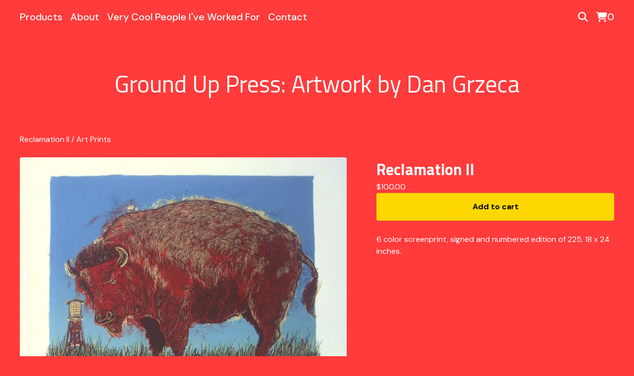

--- FILE ---
content_type: text/css; charset=utf-8
request_url: https://groundup.bigcartel.com/theme_stylesheets/240025980/1765557221/theme.css
body_size: 18129
content:
.video-embed-container {
  display: flex;
  justify-content: center;
  align-items: center;
  width: 100%;
  margin: 0 auto;
  margin-bottom: var(--video-margin-large, 32px);
  padding: var(--video-container-padding, 0);
}
.video-embed-container .mejs__container {
  border-radius: var(--video-border-radius, 0);
  box-shadow: var(--video-shadow, 0 4px 12px rgba(0, 0, 0, 0.15));
  overflow: hidden;
  margin: 0 auto;
  width: 100%;
  background: #000;
  aspect-ratio: 16/9;
  height: auto !important;
  position: relative;
}
.video-embed-container .mejs__container:focus {
  outline: 0;
}
.video-embed-container .mejs__mediaelement {
  width: 100% !important;
  height: 100% !important;
  position: absolute !important;
  top: 0 !important;
  left: 0 !important;
}
.video-embed-container .mejs__mediaelement video,
.video-embed-container .mejs__mediaelement iframe {
  width: 100% !important;
  height: 100% !important;
  position: absolute !important;
  top: 0 !important;
  left: 0 !important;
  object-fit: contain;
}
.video-embed-container .mejs__controls {
  position: absolute !important;
  bottom: 0 !important;
  left: 0 !important;
  right: 0 !important;
  z-index: 10 !important;
}
.video-embed-container[data-video-type="vimeo"] .mejs__overlay-play {
  display: none !important;
}
.video-embed-container[data-video-type="twitch"]:not(.mejs__playing) .mejs__controls {
  display: none !important;
}
.video-embed-container[data-video-type="twitch"] .mejs__overlay-play {
  display: none !important;
}
.video-embed-container[data-video-type="twitch"] .mejs__overlay-button {
  display: none !important;
}
.video-embed-container[data-video-type="twitch"] .mejs__poster {
  display: none !important;
}
.video-embed-container.size-small .mejs__container {
  max-width: var(--video-size-small, 400px);
  width: 100%;
}
.video-embed-container.size-small .video-placeholder {
  max-width: var(--video-size-small, 400px);
  min-height: calc(var(--video-size-small, 400px) * 9 / 16);
}
.video-embed-container.size-medium .mejs__container {
  max-width: var(--video-size-medium, 640px);
  width: 100%;
}
.video-embed-container.size-medium .video-placeholder {
  max-width: var(--video-size-medium, 640px);
  min-height: calc(var(--video-size-medium, 640px) * 9 / 16);
}
.video-embed-container.size-large .mejs__container {
  max-width: var(--video-size-large, 960px);
  width: 100%;
}
.video-embed-container.size-large .video-placeholder {
  max-width: var(--video-size-large, 960px);
  min-height: calc(var(--video-size-large, 960px) * 9 / 16);
}
.video-embed-container.size-full-width .mejs__container {
  max-width: none;
  width: 100%;
}
.video-embed-container.size-full-width .video-placeholder {
  width: 100%;
  min-height: var(--video-placeholder-min-height, 200px);
}
.video-embed-container.border-rounded .mejs__container {
  border-radius: var(--video-rounded-radius, 16px);
}
@media (max-width: var(--video-mobile-breakpoint, 768px)) {
  .video-embed-container.size-small .mejs__container, .video-embed-container.size-medium .mejs__container, .video-embed-container.size-large .mejs__container {
    max-width: 100%;
    margin: 0 var(--video-mobile-padding, 16px);
  }
}

.video-placeholder {
  display: flex;
  justify-content: center;
  align-items: center;
  background: var(--video-placeholder-bg, #f8f9fa);
  color: var(--video-placeholder-color, #6c757d);
  border: 2px dashed var(--video-placeholder-border, #dee2e6);
  border-radius: var(--video-border-radius, 0);
  min-height: var(--video-placeholder-min-height, 200px);
  text-align: center;
  aspect-ratio: 16/9;
  margin: 0 auto;
}

.twitch-placeholder {
  display: flex;
  justify-content: center;
  align-items: center;
  background: #000;
  border: 0;
  border-radius: var(--video-border-radius, 0);
  color: rgba(255, 255, 255, 0.8);
  aspect-ratio: 16/9;
  margin: 0 auto;
  width: 100%;
  max-width: 500px;
}
.twitch-placeholder .twitch-placeholder-content {
  text-align: center;
  padding: 2rem;
  width: 100%;
}
.twitch-placeholder .twitch-placeholder-icon {
  margin-bottom: 1rem;
  color: #9146ff;
}
.twitch-placeholder .twitch-placeholder-icon svg {
  display: block;
  margin: 0 auto;
}
.twitch-placeholder .twitch-placeholder-text h3 {
  margin: 0 0 0.5rem 0;
  font-size: 1.125rem;
  font-weight: 600;
  color: #ffffff;
}
.twitch-placeholder .twitch-placeholder-text p {
  margin: 0 0 1rem 0;
  font-size: 1rem;
  line-height: 1.5;
  color: rgba(255, 255, 255, 0.8);
}
.twitch-placeholder .twitch-placeholder-text small {
  font-size: 0.9rem;
  color: rgba(255, 255, 255, 0.6);
  font-weight: 500;
}

.video-embed-container.size-small .twitch-placeholder {
  max-width: var(--video-size-small, 400px) !important;
  min-height: auto !important;
  aspect-ratio: 16/9 !important;
  height: auto !important;
}
.video-embed-container.size-small .twitch-placeholder .twitch-placeholder-content {
  max-width: 320px !important;
}
.video-embed-container.size-medium .twitch-placeholder {
  max-width: var(--video-size-medium, 640px) !important;
  min-height: auto !important;
  aspect-ratio: 16/9 !important;
  height: auto !important;
}
.video-embed-container.size-medium .twitch-placeholder .twitch-placeholder-content {
  max-width: 320px !important;
}
.video-embed-container.size-large .twitch-placeholder {
  max-width: var(--video-size-large, 960px) !important;
  min-height: auto !important;
  aspect-ratio: 16/9 !important;
  height: auto !important;
}
.video-embed-container.size-large .twitch-placeholder .twitch-placeholder-content {
  max-width: none !important;
}
.video-embed-container.size-full-width {
  padding: 0 !important;
}
.video-embed-container.size-full-width .mejs__container {
  max-width: none;
  width: 100%;
}
.video-embed-container.size-full-width .video-placeholder {
  width: 100%;
  max-width: none;
}
.video-embed-container.size-full-width .twitch-placeholder {
  width: 100% !important;
  max-width: none !important;
  min-height: auto !important;
  aspect-ratio: 16/9 !important;
  height: auto !important;
}

.video-embed-container.size-full-width .twitch-placeholder .twitch-placeholder-content {
  max-width: none !important;
  width: 100% !important;
}
.video-embed-container.size-full-width .twitch-placeholder .twitch-placeholder-content.border-rounded .twitch-placeholder {
  border-radius: var(--video-rounded-radius, 16px) !important;
}
.mejs__offscreen{border:0;clip:rect(1px,1px,1px,1px);-webkit-clip-path:inset(50%);clip-path:inset(50%);height:1px;margin:-1px;overflow:hidden;padding:0;position:absolute;width:1px;word-wrap:normal}.mejs__container{background:#000;font-family:Helvetica,Arial,serif;position:relative;text-align:left;text-indent:0;vertical-align:top}.mejs__container,.mejs__container *{box-sizing:border-box}.mejs__container video::-webkit-media-controls,.mejs__container video::-webkit-media-controls-panel,.mejs__container video::-webkit-media-controls-panel-container,.mejs__container video::-webkit-media-controls-start-playback-button{-webkit-appearance:none;display:none!important}.mejs__fill-container,.mejs__fill-container .mejs__container{height:100%;width:100%}.mejs__fill-container{background:transparent;margin:0 auto;overflow:hidden;position:relative}.mejs__container:focus{outline-offset:.125rem;outline-style:solid;outline-width:.125rem}.mejs__iframe-overlay{height:100%;position:absolute;width:100%}.mejs__embed,.mejs__embed body{background:#000;height:100%;margin:0;overflow:hidden;padding:0;width:100%}.mejs__fullscreen{overflow:hidden!important}.mejs__container-fullscreen{bottom:0;left:0;overflow:hidden;position:fixed;right:0;top:0;z-index:1000}.mejs__background,.mejs__mediaelement{left:0;position:absolute;top:0}.mejs__mediaelement{height:100%;width:100%;z-index:0}.mejs__poster{background-position:50% 50%;background-repeat:no-repeat;background-size:cover;left:0;position:absolute;top:0;z-index:1}:root .mejs__poster-img{display:none}.mejs__poster-img{border:0;padding:0}.mejs__overlay{-webkit-box-align:center;-webkit-align-items:center;-ms-flex-align:center;align-items:center;display:-webkit-box;display:-webkit-flex;display:-ms-flexbox;display:flex;-webkit-box-pack:center;-webkit-justify-content:center;-ms-flex-pack:center;justify-content:center;left:0;position:absolute;top:0}.mejs__layer{z-index:1}.mejs__overlay-play{cursor:pointer}.mejs__overlay-button{background:transparent;border:0}.mejs__overlay:hover .mejs__overlay-button svg{opacity:1}.mejs__overlay-button svg{opacity:.75}.mejs__overlay-button:focus svg{opacity:1}.mejs__overlay-button,.mejs__overlay-button svg,.mejs__overlay-loading,.mejs__overlay-loading svg{height:5rem;width:5rem}.mejs__overlay-loading-bg-img{-webkit-animation:a 1s linear infinite;animation:a 1s linear infinite;display:block;height:5rem;width:5rem;z-index:1}@-webkit-keyframes a{to{-webkit-transform:rotate(1turn);transform:rotate(1turn)}}@keyframes a{to{-webkit-transform:rotate(1turn);transform:rotate(1turn)}}.mejs__controls{bottom:0;display:-webkit-box;display:-webkit-flex;display:-ms-flexbox;display:flex;height:2.5rem;left:0;list-style-type:none;margin:0;padding:0 .625rem;position:absolute;width:100%;z-index:3}.mejs__controls:not([style*="display: none"]){background:rgba(255,0,0,.7);background:-webkit-linear-gradient(transparent,rgba(0,0,0,.35));background:linear-gradient(transparent,rgba(0,0,0,.35))}.mejs__button,.mejs__time,.mejs__time-rail{font-size:.625rem;height:2.5rem;line-height:.625rem;margin:0;width:2rem}.mejs__button>button{background-color:transparent;border:0;color:#fff;cursor:pointer;display:block;font-size:0;height:1.125rem;line-height:0;margin:.625rem .375rem;overflow:hidden;padding:0;position:absolute;text-decoration:none;width:1.125rem}.mejs__button svg{fill:currentColor;height:1.125rem;width:1.125rem}.mejs__button>button:focus{outline:.125rem dotted #fff}.mejs__container-keyboard-inactive [role=slider],.mejs__container-keyboard-inactive [role=slider]:focus,.mejs__container-keyboard-inactive a,.mejs__container-keyboard-inactive a:focus,.mejs__container-keyboard-inactive button,.mejs__container-keyboard-inactive button:focus{outline:0}.mejs__playpause-button svg{display:none}.mejs__pause svg.mejs__icon-pause,.mejs__play svg.mejs__icon-play,.mejs__replay svg.mejs__icon-replay{display:block}.mejs__fullscreen-button svg.mejs__icon-unfullscreen{display:none}.mejs__fullscreen svg.mejs__icon-fullscreen{display:block}.mejs__fullscreen svg.mejs__icon-unfullscreen{display:none}.mejs__unfullscreen svg.mejs__icon-unfullscreen{display:block}.mejs__unfullscreen svg.mejs__icon-fullscreen{display:none}.mejs__time{box-sizing:content-box;color:#fff;font-size:.6875rem;font-weight:700;height:1.5rem;overflow:hidden;padding:1rem .375rem 0;text-align:center;width:auto}.mejs__time-rail{direction:ltr;-webkit-box-flex:1;-webkit-flex-grow:1;-ms-flex-positive:1;flex-grow:1;height:2.5rem;margin:0 .625rem;padding-top:.625rem;position:relative}.mejs__time-buffering,.mejs__time-current,.mejs__time-float,.mejs__time-float-corner,.mejs__time-float-current,.mejs__time-hovered,.mejs__time-loaded,.mejs__time-marker,.mejs__time-total{border-radius:.125rem;cursor:pointer;display:block;height:.625rem;position:absolute}.mejs__time-total{background:hsla(0,0%,100%,.3);margin:.3125rem 0 0;width:100%}.mejs__time-buffering{-webkit-animation:b 2s linear infinite;animation:b 2s linear infinite;background:-webkit-linear-gradient(135deg,hsla(0,0%,100%,.4) 25%,transparent 0,transparent 50%,hsla(0,0%,100%,.4) 0,hsla(0,0%,100%,.4) 75%,transparent 0,transparent);background:linear-gradient(-45deg,hsla(0,0%,100%,.4) 25%,transparent 0,transparent 50%,hsla(0,0%,100%,.4) 0,hsla(0,0%,100%,.4) 75%,transparent 0,transparent);background-size:.9375rem .9375rem;width:100%}@-webkit-keyframes b{0%{background-position:0 0}to{background-position:1.875rem 0}}@keyframes b{0%{background-position:0 0}to{background-position:1.875rem 0}}.mejs__time-loaded{background:hsla(0,0%,100%,.3)}.mejs__time-current,.mejs__time-handle-content{background:hsla(0,0%,100%,.9)}.mejs__time-hovered{background:hsla(0,0%,100%,.5);z-index:10}.mejs__time-hovered.negative{background:rgba(0,0,0,.2)}.mejs__time-buffering,.mejs__time-current,.mejs__time-hovered,.mejs__time-loaded{left:0;-webkit-transform:scaleX(0);-ms-transform:scaleX(0);transform:scaleX(0);-webkit-transform-origin:0 0;-ms-transform-origin:0 0;transform-origin:0 0;-webkit-transition:all .15s ease-in;transition:all .15s ease-in;width:100%}.mejs__time-buffering{-webkit-transform:scaleX(1);-ms-transform:scaleX(1);transform:scaleX(1)}.mejs__time-hovered{-webkit-transition:height .1s cubic-bezier(.44,0,1,1);transition:height .1s cubic-bezier(.44,0,1,1)}.mejs__time-hovered.no-hover{-webkit-transform:scaleX(0)!important;-ms-transform:scaleX(0)!important;transform:scaleX(0)!important}.mejs__time-handle,.mejs__time-handle-content{border:.25rem solid transparent;cursor:pointer;left:0;position:absolute;-webkit-transform:translateX(0);-ms-transform:translateX(0);transform:translateX(0);z-index:11}.mejs__time-handle-content{border:.25rem solid hsla(0,0%,100%,.9);border-radius:50%;height:.625rem;left:-.4375rem;top:-.25rem;-webkit-transform:scale(0);-ms-transform:scale(0);transform:scale(0);width:.625rem}.mejs__time-rail .mejs__time-handle-content:active,.mejs__time-rail .mejs__time-handle-content:focus,.mejs__time-rail:hover .mejs__time-handle-content{-webkit-transform:scale(1);-ms-transform:scale(1);transform:scale(1)}.mejs__time-float{background:#eee;border:1px solid #333;bottom:100%;color:#111;display:none;height:1.0625rem;margin-bottom:.5625rem;position:absolute;text-align:center;-webkit-transform:translateX(-50%);-ms-transform:translateX(-50%);transform:translateX(-50%);width:2.25rem}.mejs__time-float-current{display:block;left:0;margin:.125rem;text-align:center;width:1.875rem}.mejs__time-float-corner{border:.3125rem solid #eee;border-color:#eee transparent transparent;border-radius:0;display:block;height:0;left:50%;line-height:0;position:absolute;top:100%;-webkit-transform:translateX(-50%);-ms-transform:translateX(-50%);transform:translateX(-50%);width:0}.mejs__long-video .mejs__time-float{margin-left:-1.4375rem;width:4rem}.mejs__long-video .mejs__time-float-current{width:3.75rem}.mejs__broadcast{color:#fff;height:.625rem;position:absolute;top:.9375rem;width:100%}.mejs__volume-button{position:relative}.mejs__volume-button>.mejs__volume-slider{-webkit-backface-visibility:hidden;background:rgba(50,50,50,.7);border-radius:0;bottom:100%;display:none;height:7.1875rem;left:50%;margin:0;position:absolute;-webkit-transform:translateX(-50%);-ms-transform:translateX(-50%);transform:translateX(-50%);width:1.5625rem;z-index:1}.mejs__volume-button:hover{border-radius:0 0 .25rem .25rem}.mejs__volume-total{background:hsla(0,0%,100%,.5);border:.06rem solid #fff;height:6.25rem;left:50%;margin:0;position:absolute;top:.5rem;-webkit-transform:translateX(-50%);-ms-transform:translateX(-50%);transform:translateX(-50%);width:.125rem}.mejs__volume-current{left:0;margin:0;width:100%}.mejs__volume-current,.mejs__volume-handle{background:hsla(0,0%,100%,.9);position:absolute}.mejs__volume-handle{border:1px solid #fff;border-radius:1px;cursor:ns-resize;height:.375rem;left:50%;-webkit-transform:translateX(-50%);-ms-transform:translateX(-50%);transform:translateX(-50%);width:1rem}.mejs__horizontal-volume-slider{display:block;height:2.25rem;position:relative;vertical-align:middle;width:3.5rem}.mejs__horizontal-volume-total{background:rgba(50,50,50,.8);border:.06rem solid #fff;border-radius:.125rem;font-size:1px;height:.5rem;left:0;margin:0;padding:0;position:absolute;top:1rem;width:3.125rem}.mejs__horizontal-volume-current{background:hsla(0,0%,100%,.8);border-radius:.125rem;border-right:.06rem solid #fff;font-size:1px;height:100%;left:0;margin:0;padding:0;position:absolute;top:0;width:100%}.mejs__horizontal-volume-handle{display:none}.mejs__mute svg,.mejs__unmute svg{stroke:currentColor}.mejs__volume-button svg{display:none}.mejs__mute .mejs__icon-mute,.mejs__unmute .mejs__icon-unmute{display:block}.mejs__captions-button,.mejs__chapters-button{position:relative}.mejs__captions-button svg,.mejs__chapters-button svg{padding-top:.125rem}.mejs__captions-button>.mejs__captions-selector,.mejs__chapters-button>.mejs__chapters-selector{background:rgba(50,50,50,.7);border:1px solid transparent;border-radius:0;bottom:100%;margin-right:-2.6875rem;overflow:hidden;padding:0;position:absolute;right:50%;visibility:visible;width:5.375rem}.mejs__captions-button-toggle{opacity:.7}.mejs__captions-button-toggle-on{opacity:1}.mejs__chapters-button>.mejs__chapters-selector{margin-right:-3.4375rem;width:6.875rem}.mejs__captions-selector-list,.mejs__chapters-selector-list{list-style-type:none!important;margin:0;overflow:hidden;padding:0}.mejs__captions-selector-list-item,.mejs__chapters-selector-list-item{color:#fff;cursor:pointer;display:block;list-style-type:none!important;margin:0 0 .375rem;overflow:hidden;padding:0}.mejs__captions-selector-list-item:hover,.mejs__chapters-selector-list-item:hover{background-color:#c8c8c8!important;background-color:hsla(0,0%,100%,.4)!important}.mejs__captions-selector-input,.mejs__chapters-selector-input{clear:both;float:left;left:-62.5rem;margin:.1875rem .1875rem 0 .3125rem;position:absolute}.mejs__captions-selector-label,.mejs__chapters-selector-label{cursor:pointer;float:left;font-size:.625rem;line-height:.9375rem;padding:.25rem .625rem 0;width:100%}.mejs__captions-selector-list-item:hover .mejs__captions-selector-label,.mejs__chapters-selector-list-item:hover .mejs__chapters-selector-label{text-decoration:underline}.mejs__captions-selected,.mejs__chapters-selected{color:#21f8f8;font-weight:700}.mejs__captions-translations{font-size:.625rem;margin:0 0 .3125rem}.mejs__captions-layer{bottom:0;color:#fff;font-size:1rem;left:0;line-height:1.25rem;position:absolute;text-align:center}.mejs__captions-layer a{color:#fff;text-decoration:underline}.mejs__captions-layer[lang=ar]{font-size:1.25rem;font-weight:400}.mejs__captions-position{bottom:.9375rem;left:0;position:absolute;width:100%}.mejs__captions-position-hover{bottom:2.1875rem}.mejs__captions-text,.mejs__captions-text *{background:hsla(0,0%,8%,.5);box-shadow:.3125rem 0 0 hsla(0,0%,8%,.5),-.3125rem 0 0 hsla(0,0%,8%,.5);padding:0;white-space:pre-wrap}.mejs__container.mejs__hide-cues video::-webkit-media-text-track-container{display:none}.mejs__overlay-error{position:relative}.mejs__overlay-error>img{left:0;max-width:100%;position:absolute;top:0;z-index:-1}.mejs__cannotplay,.mejs__cannotplay a{color:#fff;font-size:.8em}.mejs__cannotplay{position:relative}.mejs__cannotplay a,.mejs__cannotplay p{display:inline-block;padding:0 .9375rem;width:100%}
/*! PhotoSwipe main CSS by Dmytro Semenov | photoswipe.com */


.pswp {
  --pswp-bg: #000;
  --pswp-placeholder-bg: #222;
  

  --pswp-root-z-index: 100000;
  
  --pswp-preloader-color: rgba(79, 79, 79, 0.4);
  --pswp-preloader-color-secondary: rgba(255, 255, 255, 0.9);
  
  /* defined via js:
  --pswp-transition-duration: 333ms; */
  
  --pswp-icon-color: #fff;
  --pswp-icon-color-secondary: #4f4f4f;
  --pswp-icon-stroke-color: #4f4f4f;
  --pswp-icon-stroke-width: 2px;

  --pswp-error-text-color: var(--pswp-icon-color);
}


/*
	Styles for basic PhotoSwipe (pswp) functionality (sliding area, open/close transitions)
*/

.pswp {
	position: fixed;
	top: 0;
	left: 0;
	width: 100%;
	height: 100%;
	z-index: var(--pswp-root-z-index);
	display: none;
	touch-action: none;
	outline: 0;
	opacity: 0.003;
	contain: layout style size;
	-webkit-tap-highlight-color: rgba(0, 0, 0, 0);
}

/* Prevents focus outline on the root element,
  (it may be focused initially) */
.pswp:focus {
  outline: 0;
}

.pswp * {
  box-sizing: border-box;
}

.pswp img {
  max-width: none;
}

.pswp--open {
	display: block;
}

.pswp,
.pswp__bg {
	transform: translateZ(0);
	will-change: opacity;
}

.pswp__bg {
  opacity: 0.005;
	background: var(--pswp-bg);
}

.pswp,
.pswp__scroll-wrap {
	overflow: hidden;
}

.pswp__scroll-wrap,
.pswp__bg,
.pswp__container,
.pswp__item,
.pswp__content,
.pswp__img,
.pswp__zoom-wrap {
	position: absolute;
	top: 0;
	left: 0;
	width: 100%;
	height: 100%;
}

.pswp__img,
.pswp__zoom-wrap {
	width: auto;
	height: auto;
}

.pswp--click-to-zoom.pswp--zoom-allowed .pswp__img {
	cursor: -webkit-zoom-in;
	cursor: -moz-zoom-in;
	cursor: zoom-in;
}

.pswp--click-to-zoom.pswp--zoomed-in .pswp__img {
	cursor: move;
	cursor: -webkit-grab;
	cursor: -moz-grab;
	cursor: grab;
}

.pswp--click-to-zoom.pswp--zoomed-in .pswp__img:active {
  cursor: -webkit-grabbing;
  cursor: -moz-grabbing;
  cursor: grabbing;
}

/* :active to override grabbing cursor */
.pswp--no-mouse-drag.pswp--zoomed-in .pswp__img,
.pswp--no-mouse-drag.pswp--zoomed-in .pswp__img:active,
.pswp__img {
	cursor: -webkit-zoom-out;
	cursor: -moz-zoom-out;
	cursor: zoom-out;
}


/* Prevent selection and tap highlights */
.pswp__container,
.pswp__img,
.pswp__button,
.pswp__counter {
	-webkit-user-select: none;
	-moz-user-select: none;
	-ms-user-select: none;
	user-select: none;
}

.pswp__item {
	/* z-index for fade transition */
	z-index: 1;
	overflow: hidden;
}

.pswp__hidden {
	display: none !important;
}

/* Allow to click through pswp__content element, but not its children */
.pswp__content {
  pointer-events: none;
}
.pswp__content > * {
  pointer-events: auto;
}


/*

  PhotoSwipe UI

*/

/*
	Error message appears when image is not loaded
	(JS option errorMsg controls markup)
*/
.pswp__error-msg-container {
  display: grid;
}
.pswp__error-msg {
	margin: auto;
	font-size: 1em;
	line-height: 1;
	color: var(--pswp-error-text-color);
}

/*
class pswp__hide-on-close is applied to elements that
should hide (for example fade out) when PhotoSwipe is closed
and show (for example fade in) when PhotoSwipe is opened
 */
.pswp .pswp__hide-on-close {
	opacity: 0.005;
	will-change: opacity;
	transition: opacity var(--pswp-transition-duration) cubic-bezier(0.4, 0, 0.22, 1);
	z-index: 10; /* always overlap slide content */
	pointer-events: none; /* hidden elements should not be clickable */
}

/* class pswp--ui-visible is added when opening or closing transition starts */
.pswp--ui-visible .pswp__hide-on-close {
	opacity: 1;
	pointer-events: auto;
}

/* <button> styles, including css reset */
.pswp__button {
	position: relative;
	display: block;
	width: 50px;
	height: 60px;
	padding: 0;
	margin: 0;
	overflow: hidden;
	cursor: pointer;
	background: none;
	border: 0;
	box-shadow: none;
	opacity: 0.85;
	-webkit-appearance: none;
	-webkit-touch-callout: none;
}

.pswp__button:hover,
.pswp__button:active,
.pswp__button:focus {
  transition: none;
  padding: 0;
  background: none;
  border: 0;
  box-shadow: none;
  opacity: 1;
}

.pswp__button:disabled {
  opacity: 0.3;
  cursor: auto;
}

.pswp__icn {
  fill: var(--pswp-icon-color);
  color: var(--pswp-icon-color-secondary);
}

.pswp__icn {
  position: absolute;
  top: 14px;
  left: 9px;
  width: 32px;
  height: 32px;
  overflow: hidden;
  pointer-events: none;
}

.pswp__icn-shadow {
  stroke: var(--pswp-icon-stroke-color);
  stroke-width: var(--pswp-icon-stroke-width);
  fill: none;
}

.pswp__icn:focus {
	outline: 0;
}

/*
	div element that matches size of large image,
	large image loads on top of it,
	used when msrc is not provided
*/
div.pswp__img--placeholder,
.pswp__img--with-bg {
	background: var(--pswp-placeholder-bg);
}

.pswp__top-bar {
	position: absolute;
	left: 0;
	top: 0;
	width: 100%;
	height: 60px;
	display: flex;
  flex-direction: row;
  justify-content: flex-end;
	z-index: 10;

	/* allow events to pass through top bar itself */
	pointer-events: none !important;
}
.pswp__top-bar > * {
  pointer-events: auto;
  /* this makes transition significantly more smooth,
     even though inner elements are not animated */
  will-change: opacity;
}


/*

  Close button

*/
.pswp__button--close {
  margin-right: 6px;
}


/*

  Arrow buttons

*/
.pswp__button--arrow {
  position: absolute;
  top: 0;
  width: 75px;
  height: 100px;
  top: 50%;
  margin-top: -50px;
}

.pswp__button--arrow:disabled {
  display: none;
  cursor: default;
}

.pswp__button--arrow .pswp__icn {
  top: 50%;
  margin-top: -30px;
  width: 60px;
  height: 60px;
  background: none;
  border-radius: 0;
}

.pswp--one-slide .pswp__button--arrow {
  display: none;
}

/* hide arrows on touch screens */
.pswp--touch .pswp__button--arrow {
  visibility: hidden;
}

/* show arrows only after mouse was used */
.pswp--has_mouse .pswp__button--arrow {
  visibility: visible;
}

.pswp__button--arrow--prev {
  right: auto;
  left: 0px;
}

.pswp__button--arrow--next {
  right: 0px;
}
.pswp__button--arrow--next .pswp__icn {
  left: auto;
  right: 14px;
  /* flip horizontally */
  transform: scale(-1, 1);
}

/*

  Zoom button

*/
.pswp__button--zoom {
  display: none;
}

.pswp--zoom-allowed .pswp__button--zoom {
  display: block;
}

/* "+" => "-" */
.pswp--zoomed-in .pswp__zoom-icn-bar-v {
  display: none;
}


/*

  Loading indicator

*/
.pswp__preloader {
  position: relative;
  overflow: hidden;
  width: 50px;
  height: 60px;
  margin-right: auto;
}

.pswp__preloader .pswp__icn {
  opacity: 0;
  transition: opacity 0.2s linear;
  animation: pswp-clockwise 600ms linear infinite;
}

.pswp__preloader--active .pswp__icn {
  opacity: 0.85;
}

@keyframes pswp-clockwise {
  0% { transform: rotate(0deg); }
  100% { transform: rotate(360deg); }
}


/*

  "1 of 10" counter

*/
.pswp__counter {
  height: 30px;
  margin-top: 15px;
  margin-inline-start: 20px;
  font-size: 14px;
  line-height: 30px;
  color: var(--pswp-icon-color);
  text-shadow: 1px 1px 3px var(--pswp-icon-color-secondary);
  opacity: 0.85;
}

.pswp--one-slide .pswp__counter {
  display: none;
}
.splide__container{box-sizing:border-box;position:relative}.splide__list{backface-visibility:hidden;display:-ms-flexbox;display:flex;height:100%;margin:0!important;padding:0!important}.splide.is-initialized:not(.is-active) .splide__list{display:block}.splide__pagination{-ms-flex-align:center;align-items:center;display:-ms-flexbox;display:flex;-ms-flex-wrap:wrap;flex-wrap:wrap;-ms-flex-pack:center;justify-content:center;margin:0;pointer-events:none}.splide__pagination li{display:inline-block;line-height:1;list-style-type:none;margin:0;pointer-events:auto}.splide:not(.is-overflow) .splide__pagination{display:none}.splide__progress__bar{width:0}.splide{position:relative;visibility:hidden}.splide.is-initialized,.splide.is-rendered{visibility:visible}.splide__slide{backface-visibility:hidden;box-sizing:border-box;-ms-flex-negative:0;flex-shrink:0;list-style-type:none!important;margin:0;position:relative}.splide__slide img{vertical-align:bottom}.splide__spinner{animation:splide-loading 1s linear infinite;border:2px solid #999;border-left-color:transparent;border-radius:50%;bottom:0;contain:strict;display:inline-block;height:20px;left:0;margin:auto;position:absolute;right:0;top:0;width:20px}.splide__sr{clip:rect(0 0 0 0);border:0;height:1px;margin:-1px;overflow:hidden;padding:0;position:absolute;width:1px}.splide__toggle.is-active .splide__toggle__play,.splide__toggle__pause{display:none}.splide__toggle.is-active .splide__toggle__pause{display:inline}.splide__track{overflow:hidden;position:relative;z-index:0}@keyframes splide-loading{0%{transform:rotate(0)}to{transform:rotate(1turn)}}.splide__track--draggable{-webkit-touch-callout:none;-webkit-user-select:none;-ms-user-select:none;user-select:none}.splide__track--fade>.splide__list>.splide__slide{margin:0!important;opacity:0;z-index:0}.splide__track--fade>.splide__list>.splide__slide.is-active{opacity:1;z-index:1}.splide--rtl{direction:rtl}.splide__track--ttb>.splide__list{display:block}.splide__arrow{-ms-flex-align:center;align-items:center;background:#ccc;border:0;border-radius:50%;cursor:pointer;display:-ms-flexbox;display:flex;height:2em;-ms-flex-pack:center;justify-content:center;opacity:.7;padding:0;position:absolute;top:50%;transform:translateY(-50%);width:2em;z-index:1}.splide__arrow svg{fill:#000;height:1.2em;width:1.2em}.splide__arrow:hover:not(:disabled){opacity:.9}.splide__arrow:disabled{opacity:.3}.splide__arrow:focus-visible{outline:3px solid #0bf;outline-offset:3px}.splide__arrow--prev{left:1em}.splide__arrow--prev svg{transform:scaleX(-1)}.splide__arrow--next{right:1em}.splide.is-focus-in .splide__arrow:focus{outline:3px solid #0bf;outline-offset:3px}.splide__pagination{bottom:.5em;left:0;padding:0 1em;position:absolute;right:0;z-index:1}.splide__pagination__page{background:#ccc;border:0;border-radius:50%;display:inline-block;height:8px;margin:3px;opacity:.7;padding:0;position:relative;transition:transform .2s linear;width:8px}.splide__pagination__page.is-active{background:#fff;transform:scale(1.4);z-index:1}.splide__pagination__page:hover{cursor:pointer;opacity:.9}.splide__pagination__page:focus-visible{outline:3px solid #0bf;outline-offset:3px}.splide.is-focus-in .splide__pagination__page:focus{outline:3px solid #0bf;outline-offset:3px}.splide__progress__bar{background:#ccc;height:3px}.splide__slide{-webkit-tap-highlight-color:rgba(0,0,0,0)}.splide__slide:focus{outline:0}@supports(outline-offset:-3px){.splide__slide:focus-visible{outline:3px solid #0bf;outline-offset:-3px}}@media screen and (-ms-high-contrast:none){.splide__slide:focus-visible{border:3px solid #0bf}}@supports(outline-offset:-3px){.splide.is-focus-in .splide__slide:focus{outline:3px solid #0bf;outline-offset:-3px}}@media screen and (-ms-high-contrast:none){.splide.is-focus-in .splide__slide:focus{border:3px solid #0bf}.splide.is-focus-in .splide__track>.splide__list>.splide__slide:focus{border-color:#0bf}}.splide__toggle{cursor:pointer}.splide__toggle:focus-visible{outline:3px solid #0bf;outline-offset:3px}.splide.is-focus-in .splide__toggle:focus{outline:3px solid #0bf;outline-offset:3px}.splide__track--nav>.splide__list>.splide__slide{border:3px solid transparent;cursor:pointer}.splide__track--nav>.splide__list>.splide__slide.is-active{border:3px solid #000}.splide__arrows--rtl .splide__arrow--prev{left:auto;right:1em}.splide__arrows--rtl .splide__arrow--prev svg{transform:scaleX(1)}.splide__arrows--rtl .splide__arrow--next{left:1em;right:auto}.splide__arrows--rtl .splide__arrow--next svg{transform:scaleX(-1)}.splide__arrows--ttb .splide__arrow{left:50%;transform:translate(-50%)}.splide__arrows--ttb .splide__arrow--prev{top:1em}.splide__arrows--ttb .splide__arrow--prev svg{transform:rotate(-90deg)}.splide__arrows--ttb .splide__arrow--next{bottom:1em;top:auto}.splide__arrows--ttb .splide__arrow--next svg{transform:rotate(90deg)}.splide__pagination--ttb{bottom:0;display:-ms-flexbox;display:flex;-ms-flex-direction:column;flex-direction:column;left:auto;padding:1em 0;right:.5em;top:0}
*, *::before, *::after {
  box-sizing: border-box;
}

* {
  margin: 0;
  padding: 0;
  border: 0;
}

body {
  line-height: 1.5;
  -webkit-font-smoothing: antialiased;
}

img, picture, video, canvas, svg, iframe, embed, audio {
  display: block;
  max-width: 100%;
}

input, button, textarea, select {
  -webkit-appearance: none;
  -moz-appearance: none;
  appearance: none;
  border: 0;
  border-radius: 0;
  background: none;
  color: inherit;
  font: inherit;
}

button {
  cursor: pointer;
}

p, h1, h2, h3, h4, h5, h6 {
  overflow-wrap: break-word;
  word-break: break-word;
}

ol, ul {
  list-style: none;
}

:root {
  --background-color: #FF3B3B;
  --text-color: #FFFFFF;
  --link-text-color: #FFFFFF;
  --link-hover-color: #FFD700;
  --shop-name-text-color: #FFFFFF;
  --header-text-color: #FFFFFF;
  --button-background-color: #FFD700;
  --button-hover-background-color: #FFC107;
  --button-text-color: #000000;
  --category-overlay-color: rgba(var(--product-hover-overlay-color-rgb), .5);
  --product-hover-overlay-color: rgba(var(--product-hover-overlay-color-rgb), .8);
  --product-hover-text-color: #000000;
  --border-color: #FF5252;
  --welcome-overlay-color: #CC2F2F;
  --welcome-text-color: #FFFFFF;
  --welcome-button-background-color: transparent;
  --welcome-button-text-color: #FFFFFF;
  --welcome-button-border-color: #FFFFFF;
  --welcome-button-hover-background-color: #FFFFFF;
  --welcome-button-hover-text-color: #CC2F2F;
  --error-background-color: #950f1e;
  --error-text-color: #FFFFFF;
  --announcement-background-color: #CC2F2F;
  --announcement-text-color: #FFFFFF;
  --scroll-duration: 15s;
  --product-status-background-color: #FFD700;
  --product-status-text-color: #000000;
  --product-status-background-color-secondary: #FF5252;
  --product-status-text-color-secondary: #FFFFFF;
  --inventory-status-text-color: #FFD700;
  --primary-font: "Titillium Web", sans-serif;
  --secondary-font: "DM Sans", sans-serif;
  --font-scale: 1;
  --product-title-scale: 1;
  --product-description-scale: 1;
  --product-grid-scale: 1;
  --shop-name-scale: 1;
  --header-text-scale: 1;
  --footer-text-scale: 1;
  --border-radius: 4px;
  --border-radius-sm: 2px;
  --margin-size: 64px;
  --side-padding: 40px;
  --logo-max-height: 120px;
  --logo-max-height-mobile: 120px;
  --shop-sprinkles-size: 2em;
  --shop-sprinkles-animation: shake;
  --shop-sprinkles-style-duration: 4.6s;
  --shop-sprinkles-style-timing: cubic-bezier(0.33,0.65,0.45,1);
  --shop-sprinkles-fall-duration: 10.8s;
  --shop-sprinkles-spin-animation: none;
  --shop-sprinkles-density: 14;
  --video-rounded-radius: var(--border-radius);
  --video-margin-small: calc(var(--margin-size) / 4);
  --video-margin-large: var(--margin-size);
  --video-size-small: 500px;
  --video-size-medium: 720px;
  --video-size-large: calc(1080px + calc(var(--side-padding) * 2));
  --video-container-padding: 0 var(--side-padding);
}
@media screen and (max-width: 768px) {
  :root {
    --side-padding: 16px;
  }
}

html {
  font-size: calc(16px * var(--font-scale, 1));
}

html, body {
  height: 100%;
  min-height: 100%;
  position: relative;
}

body {
  display: flex;
  flex-direction: column;
  background: var(--background-color);
  color: var(--text-color);
  line-height: 1.5;
  font-family: var(--secondary-font);
}

a {
  color: var(--link-text-color);
  text-decoration: none;
}
a:hover, a:focus {
  color: var(--link-hover-color);
}
a:hover {
  text-decoration: underline;
  text-underline-offset: 3px;
}

a.skip-link {
  transition: top 0.2s ease;
  background: var(--background-color);
  border: 1px solid var(--text-color);
  color: var(--text-color);
  left: 24px;
  padding: 16px 24px;
  position: absolute;
  text-decoration: underline;
  text-underline-offset: 3px;
  top: -150px;
  z-index: 100;
}
a.skip-link:focus {
  top: 20px;
}

header {
  display: flex;
  align-items: center;
  justify-content: center;
  font-size: calc(3rem * var(--shop-name-scale, 1) * var(--header-text-scale, 1));
  font-weight: 600;
  max-width: calc(1080px + calc(var(--side-padding) * 2));
  padding: var(--margin-size) var(--side-padding);
  text-align: center;
  width: 100%;
  margin: 0 auto;
}
header a:hover {
  text-decoration: none;
}
@media screen and (max-width: 900px) {
  header {
    padding: 32px var(--side-padding);
    font-size: calc(2rem * var(--shop-name-scale, 1) * var(--header-text-scale, 1));
    line-height: normal;
  }
}
@media screen and (max-width: 768px) {
  header {
    font-size: calc(1.75rem * var(--shop-name-scale, 1) * var(--header-text-scale, 1));
  }
}

.emoji {
  font-size: var(--shop-sprinkles-size) !important;
  animation-name: var(--shop-sprinkles-animation) !important;
  animation-duration: var(--shop-sprinkles-style-duration) !important;
  animation-timing-function: var(--shop-sprinkles-style-timing) !important;
}

.emoji .inner {
  animation-duration: var(--shop-sprinkles-fall-duration) !important;
}

.emoji .inner span {
  animation-name: var(--shop-sprinkles-spin-animation) !important;
}

.top-nav {
  display: flex;
  padding: 16px 32px;
  gap: 32px;
  font-size: calc(1.25em * var(--header-text-scale, 1));
  font-weight: 500;
  line-height: 1em;
  font-family: var(--secondary-font);
}
.top-nav * {
  text-transform: initial;
}
@media screen and (max-width: 900px) {
  .top-nav {
    font-size: calc(1em * var(--header-text-scale, 1));
  }
}
@media screen and (max-width: 768px) {
  .top-nav {
    padding: 16px;
  }
}
.top-nav__interactive, .top-nav a, .top-nav button.nav-button, .top-nav__dropdown-button, .top-nav__icons-cart {
  border-bottom: 2px solid transparent;
  color: inherit;
  display: flex;
  align-items: center;
  padding: 8px;
}
.top-nav__interactive:hover, .top-nav a:hover, .top-nav button.nav-button:hover, .top-nav__dropdown-button:hover, .top-nav__icons-cart:hover, .top-nav__interactive:focus, .top-nav a:focus, .top-nav button.nav-button:focus, .top-nav__dropdown-button:focus, .top-nav__icons-cart:focus {
  color: var(--link-hover-color);
  text-decoration: none;
}
.top-nav__interactive:hover, .top-nav a:hover, .top-nav button.nav-button:hover, .top-nav__dropdown-button:hover, .top-nav__icons-cart:hover {
  border-bottom: 1px solid var(--link-hover-color);
}
@media screen and (max-width: 768px) {
  .top-nav--links {
    display: none;
  }
}
.top-nav--links ul {
  display: flex;
  flex-wrap: wrap;
  column-gap: 16px;
  row-gap: 8px;
  align-items: center;
  margin: 0;
  padding: 0;
  list-style: none;
}
.top-nav--links ul li {
  margin: 0;
  padding: 0;
}
.top-nav__dropdown {
  position: relative;
  width: auto;
  z-index: 4;
}
.top-nav__dropdown-button {
  display: flex;
  align-items: center;
  justify-content: center;
  gap: 8px;
  outline-offset: 4px;
}
.top-nav__dropdown-button:focus {
  color: var(--link-hover-color);
}
.top-nav__dropdown-arrow {
  fill: currentColor;
  pointer-events: none;
  width: 12px;
}
.top-nav__dropdown-content {
  background: var(--background-color);
  transition: opacity 0.2s linear, visibility 0.2s linear;
  border-radius: var(--border-radius);
  border: 1px solid var(--text-color);
  margin: 0 auto;
  min-width: 250px;
  opacity: 0;
  overflow-y: scroll;
  padding: 15px;
  position: absolute;
  text-align: left;
  visibility: hidden;
  height: auto;
  max-height: 70vh;
  z-index: 3;
  top: calc(100% + 16px);
  scrollbar-width: thin;
  scrollbar-color: rgba(var(--header-text-color-rgb),.5) transparent;
  scrollbar-gutter: stable;
}
.top-nav__dropdown-content ul {
  display: block;
}
.top-nav__dropdown-content ul .divider {
  height: 1px;
  width: 10px;
  background-color: var(--text-color);
  margin: 8px;
  list-style: none;
}
.top-nav__dropdown-content a:hover {
  text-decoration: none;
  border-bottom: none;
}
.top-nav__dropdown-content[aria-hidden="false"] {
  opacity: 1;
  visibility: visible;
}
.top-nav__dropdown-content::-webkit-scrollbar {
  height: 0.375rem;
  width: 0.75rem;
}
.top-nav__dropdown-content::-webkit-scrollbar-track {
  background-color: transparent;
}
.top-nav__dropdown-content::-webkit-scrollbar-thumb {
  border-radius: 0.375rem;
  border: 3px solid transparent;
  background-color: rgba(var(--primary-text-color-rgb),.5);
  background-clip: content-box;
}
.top-nav__icons {
  display: flex;
  gap: 32px;
  margin-left: auto;
  flex-shrink: 0;
}
.top-nav__icons-cart {
  align-items: center;
  gap: 12px;
}
.top-nav__mobile-menu {
  display: none;
}
@media screen and (max-width: 768px) {
  .top-nav__mobile-menu {
    display: flex;
    align-items: center;
    justify-content: center;
  }
  .top-nav__mobile-menu .open-mobile-navigation {
    display: flex;
    align-items: center;
    justify-content: center;
    height: 36px;
    width: 36px;
    padding: 8px;
  }
}

.header-store-link {
  display: flex;
  align-items: center;
  justify-content: center;
  text-align: center;
  font-family: var(--primary-font);
  font-weight: 500;
  overflow-wrap: break-word;
  word-break: break-word;
  color: var(--shop-name-text-color);
}

.store-logo {
  max-height: var(--logo-max-height);
}
@media screen and (max-width: 768px) {
  .store-logo {
    max-height: var(--logo-max-height-mobile);
  }
}

h1, h2, h3, h4, h5, h6 {
  color: var(--header-text-color);
  font-family: var(--primary-font);
  font-weight: 700;
  line-height: normal;
}

#main {
  flex: 1;
  padding-bottom: var(--margin-size);
}
#main .content-wrapper {
  margin: 0 auto;
  max-width: calc(1080px + calc(var(--side-padding) * 2));
  padding: 0 var(--side-padding);
}
#main .content-wrapper--home {
  max-width: 100%;
  padding: 0;
}
#main .content-wrapper--home h1.page-title {
  margin-bottom: 48px;
}
#main .content-wrapper--home .home-content {
  margin: 0 auto;
  padding: 0 var(--side-padding);
  max-width: calc(1080px + calc(var(--side-padding) * 2));
}
#main .content-wrapper .custom-page {
  margin: 0 auto;
  max-width: 768px;
  width: 100%;
}
#main .content-wrapper--products h1.page-title {
  margin-bottom: 0;
}
#main .content-wrapper--contact {
  max-width: calc(600px + calc(var(--side-padding) * 2));
}
#main .content-wrapper--product {
  max-width: calc(1200px + calc(var(--side-padding) * 2));
}
#main .content-wrapper--cart h1.page-title {
  margin-bottom: 48px;
}
#main h1 {
  font-size: 1.75rem;
  font-weight: 500;
}
@media screen and (max-width: 768px) {
  #main h1 {
    font-size: 1.5rem;
  }
}
#main .page-title {
  margin-bottom: 32px;
  text-align: center;
}
#main .page-title--left {
  text-align: left;
}

footer {
  padding: 64px 0;
  font-family: var(--secondary-font);
  width: 100%;
  font-size: calc(1rem * var(--footer-text-scale, 1));
}
footer *:not(.footer-custom-content) {
  text-transform: initial;
}
@media screen and (max-width: 768px) {
  footer {
    padding: 32px 0;
  }
}
footer .wrapper {
  display: flex;
  gap: 32px;
  align-items: flex-start;
  justify-content: center;
  flex-wrap: wrap;
  max-width: 1080px;
  padding: 50px;
  margin: 0 auto;
}
@media screen and (max-width: 768px) {
  footer .wrapper {
    padding: 0 40px 30px 40px;
  }
}
@media screen and (max-width: 640px) {
  footer .wrapper {
    flex-direction: column;
    padding: 30px;
  }
}

.footer-custom-content {
  display: block;
  text-align: center;
  padding: 10px 50px 20px 50px;
  font-size: calc(1rem * var(--footer-text-scale, 1));
}
.footer-custom-content img {
  display: block;
  margin: 20px auto;
}
.footer-custom-content a {
  text-decoration: underline;
  text-underline-offset: 2px;
}

.footer-nav {
  display: flex;
  flex-direction: column;
  flex: 1;
  max-width: 225px;
  padding-top: 10px;
  position: relative;
  width: 100%;
}
@media screen and (max-width: 768px) {
  .footer-nav {
    max-width: 100%;
  }
}
.footer-nav .footer-nav-title {
  font-weight: 700;
  font-size: 1.1em;
  margin-bottom: 16px;
}
.footer-nav .footer-nav-title a {
  color: inherit;
}
.footer-nav .footer-nav-title a:hover {
  text-decoration: underline;
}
.footer-nav ul {
  display: flex;
  flex-direction: column;
  gap: 12px;
}
@media screen and (max-width: 768px) {
  .footer-nav ul {
    display: block;
    column-gap: 32px;
    column-count: 2;
    column-width: 40vw;
  }
}
@media screen and (max-width: 640px) {
  .footer-nav ul {
    column-gap: 20px;
  }
}
.footer-nav ul li {
  display: flex;
  align-items: flex-start;
  justify-content: flex-start;
}
@media screen and (max-width: 768px) {
  .footer-nav ul li {
    padding-bottom: 16px;
  }
}
.footer-nav ul li a {
  color: var(--text-color);
  display: block;
  font-size: 1em;
}
.footer-nav ul li a:hover, .footer-nav ul li a:focus {
  text-decoration: underline;
}
.footer-nav ul.social-links a {
  color: var(--text-color);
  display: flex;
  align-items: center;
  gap: 12px;
}
.footer-nav ul.social-links a svg {
  flex-shrink: 0;
  fill: currentColor;
  height: 20px;
  position: relative;
  width: 20px;
}
.footer-nav ul.social-links a svg.tumblr-icon {
  width: 14px;
}
.footer-nav ul.social-links a svg.reddit-icon, .footer-nav ul.social-links a svg.discord-icon {
  width: 22px;
  height: 22px;
}

.social-icons {
  display: flex;
  gap: 20px;
  list-style: none;
  margin: 0;
  padding: 0;
  flex-wrap: wrap;
  justify-content: center;
}
@media screen and (max-width: 640px) {
  .social-icons {
    gap: 16px;
  }
}
.social-icons a {
  color: var(--text-color);
  display: flex;
  align-items: center;
  justify-content: center;
  flex-shrink: 0;
  width: 36px;
  height: 36px;
}
.social-icons a:hover {
  color: var(--link-hover-color);
}
.social-icons a svg {
  fill: currentColor;
  height: 28px;
  width: 28px;
}
.social-icons a svg.tumblr-icon {
  width: 15px;
}
.social-icons a svg.reddit-icon, .social-icons a svg.discord-icon {
  height: 30px;
  width: 30px;
}

.credit-container {
  margin-left: auto;
  position: relative;
  padding-top: 10px;
  margin: 0;
}
@media screen and (max-width: 900px) {
  .credit-container {
    margin: 0 auto;
    width: 100%;
    text-align: center;
  }
}
@media screen and (max-width: 768px) {
  .credit-container {
    margin-left: 16px;
    width: auto;
    text-align: left;
  }
}
@media screen and (max-width: 900px) {
  .credit-container--primary {
    display: none;
  }
}
.credit-container--secondary {
  display: none;
  padding-top: 20px;
}
@media screen and (max-width: 900px) {
  .credit-container--secondary {
    display: inline;
  }
}
.credit-container .bigcartel-credit {
  line-height: 1em;
  font-size: 0.875rem;
  display: flex;
  flex-direction: column;
  gap: 8px;
  outline-offset: 4px;
  padding: 2px 0;
  color: var(--text-color);
  text-decoration: none;
}
@media screen and (max-width: 900px) {
  .credit-container .bigcartel-credit {
    font-size: 0.9375rem;
    flex-direction: row;
    align-items: center;
    justify-content: center;
    width: 100%;
  }
}
.credit-container .bigcartel-credit__text {
  position: relative;
}
.credit-container .bigcartel-credit__lockup {
  display: block;
  fill: currentColor;
  padding-top: 1px;
  width: 86px;
}
.credit-container .bigcartel-credit:hover {
  text-decoration: none;
}

.custom-page--content p, .product-detail__description p {
  margin: revert;
}
.custom-page--content > :first-child, .product-detail__description > :first-child {
  margin-top: 0;
}
.custom-page--content > :last-child, .product-detail__description > :last-child {
  margin-bottom: 0;
}
.custom-page--content ol, .custom-page--content ul, .product-detail__description ol, .product-detail__description ul {
  padding-left: 1.5em;
  margin: 1em 0;
}
.custom-page--content ol ol, .custom-page--content ol ul, .custom-page--content ul ol, .custom-page--content ul ul, .product-detail__description ol ol, .product-detail__description ol ul, .product-detail__description ul ol, .product-detail__description ul ul {
  margin: 0.5em 0;
}
.custom-page--content ul, .product-detail__description ul {
  list-style: disc;
}
.custom-page--content ol, .product-detail__description ol {
  list-style: decimal;
}
.custom-page--content a, .product-detail__description a {
  text-decoration: underline;
  text-underline-offset: 3px;
}
.custom-page--content img, .product-detail__description img {
  display: inline-block;
  max-width: 100%;
  margin: 0 auto;
  padding-bottom: 16px;
}
.custom-page--content iframe, .product-detail__description iframe {
  display: block;
  margin: 0 auto;
  max-width: 100%;
  margin-bottom: 16px;
}

.select {
  border-radius: var(--border-radius);
  position: relative;
  border: 1px solid var(--text-color);
  color: var(--text-color);
  height: 56px;
  margin-bottom: 16px;
  padding: 0;
  position: relative;
  width: 100%;
}
.select select {
  background: none;
  border: 0;
  height: 100%;
  padding: 0 40px 0 12px;
  position: relative;
  width: 100%;
  z-index: 2;
}
.select select option {
  background-color: #FFF;
  color: #000;
}
.select select:focus {
  box-shadow: none;
}
.select select::-ms-expand {
  display: none;
}
.select svg {
  fill: currentColor;
  height: 8px;
  position: absolute;
  pointer-events: none;
  right: 14px;
  top: 50%;
  transform: translateY(-50%);
  width: 14px;
  z-index: 1;
}

.message-banner {
  border-radius: var(--border-radius);
  background-color: var(--announcement-background-color);
  color: var(--announcement-text-color);
  padding: 16px;
  margin-bottom: 32px;
  text-align: left;
  width: 100%;
}
.message-banner--centered {
  text-align: center;
}
.message-banner--no-bg {
  background: none;
  padding: 0;
}
.message-banner--errors {
  background-color: var(--error-background-color);
  color: var(--error-text-color);
}
.message-banner a, .message-banner a:visited {
  color: var(--announcement-text-color);
  text-decoration: underline;
  text-underline-offset: 3px;
}
.message-banner a:hover, .message-banner a:focus, .message-banner a:visited:hover, .message-banner a:visited:focus {
  color: var(--link-hover-color);
}

button.button, a.button, div.button {
  -webkit-appearance: none;
  -moz-appearance: none;
  appearance: none;
  background: var(--button-background-color);
  color: var(--button-text-color);
  border-radius: var(--border-radius);
  display: flex;
  align-items: center;
  justify-content: center;
  padding: 16px;
  font-weight: 700;
  max-width: 276px;
  text-decoration: none;
  white-space: pre-wrap;
  width: 100%;
}
@media screen and (max-width: 768px) {
  button.button, a.button, div.button {
    max-width: 100%;
  }
}
button.button:hover, button.button:focus, a.button:hover, a.button:focus, div.button:hover, div.button:focus {
  background: var(--button-hover-background-color);
}
button.button--minimal, a.button--minimal, div.button--minimal {
  background: none;
  border: 0;
  color: var(--text-color);
  text-underline-offset: 3px;
  font-weight: normal;
}
button.button--minimal:hover, button.button--minimal:focus, a.button--minimal:hover, a.button--minimal:focus, div.button--minimal:hover, div.button--minimal:focus {
  text-decoration: underline;
  background: none;
  border: 0;
  color: var(--link-hover-color);
}
button.button--centered, a.button--centered, div.button--centered {
  margin: 0 auto;
}
button.button--secondary, a.button--secondary, div.button--secondary {
  background: none;
  border: 2px solid var(--text-color);
  color: var(--text-color);
  text-align: center;
}
button.button--secondary:hover, button.button--secondary:focus, a.button--secondary:hover, a.button--secondary:focus, div.button--secondary:hover, div.button--secondary:focus {
  background: none;
  border: 2px solid var(--link-hover-color);
  color: var(--link-hover-color);
}

.icon-button {
  color: var(--text-color);
  display: flex;
  align-items: center;
  justify-content: center;
}
.icon-button:hover, .icon-button:focus {
  color: var(--link-hover-color);
}
.icon-button svg {
  fill: currentColor;
}

.sr-only {
  border: 0;
  clip: rect(0 0 0 0);
  height: 1px;
  margin: -1px;
  overflow: hidden;
  padding: 0;
  position: absolute;
  width: 1px;
}

.visually-hidden {
  border: 0;
  clip: rect(0 0 0 0);
  height: 1px;
  margin: -1px;
  overflow: hidden;
  padding: 0;
  position: absolute;
  width: 1px;
}

.announcement-message {
  background-color: var(--announcement-background-color);
  color: var(--announcement-text-color);
  display: none;
  font-size: calc(1.25em * var(--header-text-scale, 1));
  padding: 22px 96px;
  line-height: 1.25em;
  position: relative;
  text-align: center;
  width: 100%;
  z-index: 500;
  align-items: center;
  justify-content: center;
}
@media screen and (max-width: 900px) {
  .announcement-message {
    font-size: calc(1em * var(--header-text-scale, 1));
  }
}
.announcement-message a, .announcement-message a:visited {
  color: var(--announcement-text-color);
  text-decoration: underline;
  text-underline-offset: 3px;
}
.announcement-message a:hover, .announcement-message a:focus, .announcement-message a:visited:hover, .announcement-message a:visited:focus {
  color: var(--link-hover-color);
}
@media screen and (max-width: 768px) {
  .announcement-message {
    padding: 14px 64px;
  }
}
.announcement-message.visible {
  display: flex;
}
.announcement-message--scrolling {
  cursor: pointer;
  padding: 0;
  overflow: visible;
  display: flex;
  align-items: center;
  justify-content: center;
}
@media (hover: hover) {
  .announcement-message--scrolling:hover .announcement-message__scroll-content {
    animation-play-state: paused;
  }
}
.announcement-message--scrolling:focus-visible .announcement-message__scroll-content {
  animation-play-state: paused;
}
.announcement-message--scrolling.is-paused .announcement-message__scroll-content {
  animation-play-state: paused;
}
.announcement-message--scrolling .announcement-message__close-button {
  display: none;
}
.announcement-message__scroll-wrapper {
  width: 100%;
  overflow: hidden;
  padding: 22px 0;
  isolation: isolate;
  display: flex;
  align-items: center;
}
@media screen and (max-width: 768px) {
  .announcement-message__scroll-wrapper {
    padding: 14px 0;
  }
}
.announcement-message__scroll-content {
  display: inline-flex;
  white-space: nowrap;
  animation: scroll-announcement var(--scroll-duration, 15s) linear infinite;
  padding-left: 5em;
  contain: layout style;
}
.announcement-message__text {
  display: inline-block;
}
.announcement-message--scrolling .announcement-message__text {
  padding: 0 5em;
  -webkit-text-size-adjust: 100%;
  text-size-adjust: 100%;
}
.announcement-message__close-button {
  transform: translateY(-50%);
  display: flex;
  align-items: center;
  justify-content: center;
  color: var(--announcement-text-color);
  height: 32px;
  padding: 0;
  position: absolute;
  right: 32px;
  top: 50%;
  width: 32px;
  z-index: 2;
}
@media screen and (max-width: 768px) {
  .announcement-message__close-button {
    right: 16px;
  }
}
.announcement-message__close-icon {
  height: 14px;
  width: 14px;
}

@keyframes scroll-announcement {
  0% {
    transform: translate3d(0, 0, 0);
  }
  100% {
    transform: translate3d(var(--scroll-distance, -20%), 0, 0);
  }
}
:root {
  --pagination-background: transparent;
  --pagination-page-background: var(--text-color);
  --pagination-active-page: var(--text-color);
}

.home-hero {
  display: grid;
  position: relative;
  place-items: center;
  align-items: center;
  justify-content: center;
  align-content: center;
  grid-template-columns: 1fr;
  grid-template-rows: 1fr;
  margin-bottom: var(--margin-size);
  overflow: hidden;
}
.home-hero > * {
  grid-area: 1/1;
}
.home-hero--no-image {
  min-height: 600px;
  padding: 48px 0;
}
.home-hero--slideshow {
  padding: 0;
}
.home-hero--full-page {
  height: 600px;
  width: 100%;
}
.home-hero--full-page .home-hero-image {
  height: 100%;
  object-fit: cover;
}
.home-hero--full-page .home-hero-content {
  max-width: 100%;
}
.home-hero--constrained {
  max-width: calc(1080px + calc(var(--side-padding) * 2));
  margin-left: auto;
  margin-right: auto;
  border-radius: var(--border-radius);
}
.home-hero--constrained.home-hero--slideshow .home-slideshow--single {
  min-height: 400px;
}
@media screen and (max-width: 768px) {
  .home-hero--constrained {
    border-radius: 0;
    margin-left: var(--side-padding);
    margin-right: var(--side-padding);
    max-width: none;
  }
}
.home-hero--constrained .home-hero-content, .home-hero--constrained .home-hero-overlay, .home-hero--constrained .home-hero-image {
  border-radius: var(--border-radius);
}
@media screen and (max-width: 768px) {
  .home-hero {
    min-height: auto;
    height: auto;
    margin-top: 16px;
    margin-bottom: 48px;
  }
}

.home-hero-image {
  object-fit: contain;
  width: 100%;
}
@media screen and (max-width: 768px) {
  .home-hero-image {
    object-fit: cover;
    height: 100%;
  }
}

.home-hero-overlay {
  content: "";
  height: 100%;
  position: relative;
  width: 100%;
  z-index: 2;
  pointer-events: none;
  background-color: #CC2F2F;
  opacity: 0;
}

.home-hero-content {
  color: var(--welcome-text-color);
  position: relative;
  display: flex;
  align-items: center;
  justify-content: center;
  height: 100%;
  width: 100%;
  flex-direction: column;
  gap: 40px;
  padding: 48px;
  max-width: 1200px;
  margin: 0 auto;
  top: 0;
  z-index: 3;
}
.home-hero-content--slideshow {
  pointer-events: none;
}
.home-hero-content--slideshow > * {
  pointer-events: auto;
}
@media screen and (max-width: 768px) {
  .home-hero-content {
    gap: 20px;
  }
}

.home-hero-text {
  font-size: 2rem;
  font-weight: 700;
  text-align: center;
  max-width: calc(1080px + calc(var(--side-padding) * 2));
}
@media screen and (max-width: 900px) {
  .home-hero-text {
    font-size: 1.6rem;
  }
}
@media screen and (max-width: 768px) {
  .home-hero-text {
    font-size: 1.3rem;
  }
}

.home-hero-button {
  background-color: var(--welcome-button-background-color);
  border: 2px solid var(--welcome-button-border-color);
  border-radius: var(--border-radius-sm);
  color: var(--welcome-button-text-color);
  display: flex;
  width: 274px;
  min-height: 56px;
  align-items: center;
  justify-content: center;
  font-weight: 700;
  text-align: center;
  padding: 16px;
}
@media screen and (max-width: 768px) {
  .home-hero-button {
    padding: 0;
    width: 60%;
    min-width: 200px;
    max-width: 274px;
    font-size: 0.8rem;
  }
}
.home-hero-button:hover, .home-hero-button:focus {
  background-color: var(--welcome-button-hover-background-color);
  color: var(--welcome-button-hover-text-color);
  text-decoration: none;
}

.home-slideshow {
  width: 100%;
  max-width: 100%;
}
.home-slideshow .splide__track,
.home-slideshow .splide__list {
  width: 100%;
  max-width: 100%;
}
.home-slideshow .splide__slide {
  display: flex;
  align-items: center;
  justify-content: center;
  width: 100%;
  max-width: 100%;
}
.home-slideshow.home-slideshow--single {
  height: 100%;
}
.home-slideshow.home-slideshow--single .splide__track,
.home-slideshow.home-slideshow--single .splide__list {
  height: 100%;
}
.home-slideshow.home-slideshow--single .splide__slide {
  height: 100%;
}
.home-slideshow[data-autoplay="true"] .splide__arrow {
  display: none !important;
}
.home-slideshow[data-autoplay="true"] .splide__pagination {
  display: none !important;
}
.home-slideshow[data-autoplay="false"]:hover .splide__arrow:not(:disabled), .home-slideshow[data-autoplay="false"]:focus-within .splide__arrow:not(:disabled) {
  opacity: 1;
}
.home-slideshow .splide__slide {
  width: 100%;
}
.home-slideshow .splide__slide::before {
  content: "";
  position: absolute;
  top: 0;
  left: 0;
  width: 100%;
  height: 100%;
  z-index: 1;
  background-color: #CC2F2F;
  opacity: 0;
}
.home-slideshow .slideshow-image {
  border-radius: var(--border-radius);
  width: 100%;
  max-width: 100%;
  max-height: 100%;
  object-fit: contain;
}
.home-hero--full-page .home-slideshow .slideshow-image {
  height: 100%;
  object-fit: cover;
}
.home-hero--constrained .home-slideshow .slideshow-image {
  object-fit: contain;
}
.home-slideshow.home-slideshow--single .slideshow-image {
  height: 100%;
}
.home-slideshow .splide__arrow {
  width: 2.5em;
  height: 2.5em;
  z-index: 10;
  opacity: 0;
  transition: opacity 0.2s;
  background: rgba(255, 255, 255, 0.5);
  border: none;
  border-radius: var(--border-radius);
  backdrop-filter: blur(4px);
  box-shadow: 0 2px 8px rgba(0, 0, 0, 0.15);
  top: calc(50% - 15px);
  transform: translateY(-50%);
}
.home-slideshow .splide__arrow:not(:disabled):hover {
  opacity: 1;
  background: rgba(255, 255, 255, 0.95);
}
.home-slideshow .splide__arrow svg {
  fill: #262626;
  transition: fill 0.2s;
}
.home-slideshow .splide__arrow:hover svg {
  fill: #000;
}
.home-slideshow .splide__pagination {
  z-index: 10;
  background: var(--pagination-background);
  border-radius: 18px;
  display: inline-flex;
  position: relative;
  margin-top: 8px;
  bottom: auto;
  align-items: center;
  justify-content: center;
  transform: translateX(-50%);
  left: 50%;
  padding: 4px 8px;
  gap: 2px;
  right: auto;
}
.home-slideshow .splide__pagination li {
  display: flex;
}
.home-slideshow .splide__pagination .splide__pagination__page {
  opacity: 1;
  background: none;
  border: 1px solid var(--pagination-page-background);
  height: 10px;
  width: 10px;
}
.home-slideshow .splide__pagination .splide__pagination__page.is-active {
  background: var(--pagination-active-page);
  transform: scale(1.1);
}

.home-featured-products {
  margin-bottom: calc(var(--margin-size) * 1.5);
}

a.all-products-button {
  margin-top: 48px;
  min-width: 200px;
  max-width: 276px;
}
@media screen and (max-width: 768px) {
  a.all-products-button {
    max-width: 100%;
  }
}

#main h1.featured-title,
h2.featured-title {
  text-align: center;
  font-weight: 500;
  font-size: 1.75em;
}
@media screen and (max-width: 900px) {
  #main h1.featured-title,
  h2.featured-title {
    font-size: 1.5em;
  }
}
#main h1.featured-title .category-list,
h2.featured-title .category-list {
  margin-bottom: 48px;
}
#main h1.featured-title .category-list--text,
h2.featured-title .category-list--text {
  gap: 20px;
  --columns: 1;
}
#main h1.featured-title .category-list--text .button,
h2.featured-title .category-list--text .button {
  display: block;
  max-width: 300px;
  white-space: nowrap;
  overflow: hidden;
  text-overflow: ellipsis;
  text-align: center;
  margin: 0;
}
@media screen and (max-width: 768px) {
  #main h1.featured-title .category-list--text .button,
  h2.featured-title .category-list--text .button {
    max-width: 80%;
    min-width: 200px;
  }
}

#main .featured-container {
  margin-bottom: 48px;
  max-width: calc(1080px + calc(var(--side-padding) * 2));
  margin: 0 auto;
  font-size: 1.1rem;
}
@media screen and (max-width: 900px) {
  #main .featured-container {
    font-size: 1rem;
  }
}
#main .featured-message {
  text-align: center;
  margin: 20px auto 60px auto;
  padding: 0 1.5rem;
  font-size: 1rem;
}
@media screen and (max-width: 900px) {
  #main .featured-message {
    font-size: 0.9em;
  }
}
#main .featured-message ol, #main .featured-message ul {
  text-align: left;
  margin: 1em auto;
  max-width: 600px;
  padding-left: 2.5em;
}
#main .featured-message ol ol, #main .featured-message ol ul, #main .featured-message ul ol, #main .featured-message ul ul {
  margin: 0.5em 0;
  padding-left: 1.5em;
}
#main .featured-message ul {
  list-style: disc;
}
#main .featured-message ol {
  list-style: decimal;
}
#main .featured-message a {
  text-decoration: underline;
  text-underline-offset: 3px;
}
#main .featured-message img {
  display: inline-block;
  max-width: 100%;
  margin: 0 auto;
  padding-bottom: 16px;
}
#main .featured-message iframe {
  display: block;
  margin: 0 auto;
  max-width: 100%;
  margin-bottom: 16px;
}

@keyframes fade-in {
  from {
    opacity: 0;
  }
  to {
    opacity: 1;
  }
}
.collage-image {
  opacity: 1;
  animation: fade-in 0.4s ease-in-out forwards;
}
.collage-image.loading {
  opacity: 0;
  animation: none;
}

.hero-clickable {
  cursor: pointer;
}

.maintenance-page {
  display: flex;
  align-items: center;
  justify-content: center;
  text-align: center;
  padding: 16px;
}
.maintenance-page .maintenance-content {
  display: flex;
  flex-direction: column;
  gap: 10px;
  border-radius: var(--border-radius);
  max-width: 980px;
  margin: 0 auto;
  padding: 50px;
  border: 1px solid var(--border-color);
  width: 50%;
}
.maintenance-page .maintenance-content h1.store-name {
  font-size: 2rem;
}
.maintenance-page .maintenance-content img {
  max-width: 100%;
  height: auto;
  margin-bottom: 20px;
  border-radius: var(--border-radius);
}
@media screen and (max-width: 900px) {
  .maintenance-page .maintenance-content {
    padding: 40px 20px;
    width: 80%;
  }
}
@media screen and (max-width: 768px) {
  .maintenance-page .maintenance-content {
    padding: 40px 20px;
    width: 100%;
  }
  .maintenance-page .maintenance-content h1.store-name {
    font-size: 1.75rem;
  }
}
.maintenance-page .maintenance-message {
  padding: 10px;
  font-size: 1rem;
  font-weight: 400;
}
@media screen and (max-width: 768px) {
  .maintenance-page .maintenance-message {
    font-size: 0.9rem;
  }
}
.maintenance-page .social-icons {
  margin-top: 20px;
  gap: 5px;
}
.maintenance-page .social-icons a svg {
  width: 20px;
  height: 20px;
}

.products-header {
  display: grid;
  gap: 24px;
  margin-bottom: 48px;
}

.category-navigation ul {
  list-style: none;
  display: flex;
  align-items: center;
  flex-wrap: wrap;
  line-height: 2em;
  justify-content: center;
  column-gap: 24px;
}
.category-navigation ul a {
  outline-offset: 4px;
}

.product-list {
  --gap: calc(var(--spacing-unit) * 3);
  --row-gap: 32px;
  --columns: 3;
  --spacing-unit: 8px;
  display: flex;
  flex-wrap: wrap;
  justify-content: flex-start;
  margin: var(--spacing-unit) 0 0;
  gap: var(--gap);
  row-gap: var(--row-gap);
  margin-top: 36px;
}
.product-list--center {
  justify-content: center;
}
@media screen and (max-width: 768px) {
  .product-list {
    --columns: 2;
    --gap: calc(var(--spacing-unit) * 2);
  }
}
.product-list--alternating {
  row-gap: var(--margin-size);
}
@media screen and (min-width: 769px) {
  .product-list--alternating .fixed-height {
    height: 460px;
  }
  .product-list--alternating .fixed-height > * {
    height: 460px;
  }
  .product-list--alternating .fixed-height .product-list-image-container {
    padding-bottom: 0;
  }
}
.product-list--alternating .original-dimensions .product-list-image-container {
  padding-bottom: 0;
  align-self: start;
}
.product-list--alternating .original-dimensions .product-list-image {
  position: relative;
  height: auto;
  width: 100%;
}
.product-list--alternating .product-list-thumb {
  width: 100%;
}
@media screen and (max-width: 525px) {
  .product-list--alternating .product-list-thumb {
    width: calc((100% / var(--columns)) - var(--gap) + (var(--gap) / var(--columns)));
  }
}
.product-list--alternating .product-list-link {
  display: grid;
  grid-template-columns: 1fr 360px;
  column-gap: 64px;
}
@media screen and (max-width: 900px) {
  .product-list--alternating .product-list-link {
    grid-template-columns: 1fr 1fr;
    column-gap: 32px;
  }
}
@media screen and (max-width: 525px) {
  .product-list--alternating .product-list-link {
    grid-template-columns: 1fr;
  }
}
.product-list--alternating .product-list-thumb-name {
  font-size: calc(1.5rem * var(--product-grid-scale, 1));
}
@media screen and (max-width: 768px) {
  .product-list--alternating .product-list-thumb-name {
    font-size: calc(1.25rem * var(--product-grid-scale, 1));
  }
}
@media screen and (max-width: 640px) {
  .product-list--alternating .product-list-thumb-name {
    font-size: calc(1rem * var(--product-grid-scale, 1));
  }
}
.product-list--alternating .product-list-thumb-info {
  display: flex;
  align-items: flex-start;
  justify-content: center;
  margin: 0;
  flex-direction: column;
  gap: 12px;
  padding: 0;
  text-align: left;
}
@media screen and (max-width: 525px) {
  .product-list--alternating .product-list-thumb-info {
    align-items: center;
    text-align: center;
    padding: 24px 0 0;
  }
}
.product-list--alternating .product-list-shop-now {
  margin-top: 12px;
  max-width: 100%;
  text-decoration: none !important;
}
@media screen and (max-width: 525px) {
  .product-list--alternating .product-list-shop-now {
    display: none;
  }
}
.product-list--alternating .product-list-thumb:nth-child(even) .product-list-link {
  grid-template-columns: 360px 1fr;
}
@media screen and (max-width: 900px) {
  .product-list--alternating .product-list-thumb:nth-child(even) .product-list-link {
    grid-template-columns: 1fr 1fr;
  }
}
@media screen and (max-width: 525px) {
  .product-list--alternating .product-list-thumb:nth-child(even) .product-list-link {
    grid-template-columns: 1fr;
  }
}
.product-list--alternating .product-list-thumb:nth-child(even) .product-list-thumb-info {
  grid-row: 1;
}
@media screen and (max-width: 525px) {
  .product-list--alternating .product-list-thumb:nth-child(even) .product-list-thumb-info {
    align-items: center;
    grid-row: 2;
  }
}

.product-list-thumb {
  position: relative;
  text-decoration: none;
  width: calc((100% / var(--columns)) - var(--gap) + (var(--gap) / var(--columns)));
}

a.product-list-link {
  text-decoration: none;
  outline-offset: 4px;
  position: relative;
}
@media (hover: hover) {
  a.product-list-link--hover {
    color: var(--button-text-color);
    display: block;
  }
  a.product-list-link--hover .product-list-image-container .product-list-thumb-status {
    display: none;
  }
  a.product-list-link--hover .product-list-thumb-info {
    position: absolute;
    border-radius: var(--border-radius);
    top: 0;
    left: 0;
    width: 100%;
    height: 100%;
    opacity: 0;
    visibility: hidden;
    z-index: 2;
    padding: 24px;
    background: var(--product-hover-overlay-color);
    display: flex;
    align-items: center;
    justify-content: center;
    flex-direction: column;
    transition: opacity 0.2s ease, visibility 0.2s ease;
    color: var(--product-hover-text-color);
  }
  a.product-list-link--hover .product-list-thumb-info .product-list-thumb-status {
    display: block;
    position: relative;
    top: auto;
    right: auto;
  }
  a.product-list-link--hover:hover .product-list-thumb-info, a.product-list-link--hover:focus .product-list-thumb-info {
    opacity: 1;
    visibility: visible;
  }
}

.category-link:not(.category-link--under_image) {
  color: var(--button-text-color);
  display: block;
}
.category-link:not(.category-link--under_image) .product-list-image-container .product-list-thumb-status {
  display: none;
}
.category-link:not(.category-link--under_image) .product-list-thumb-info {
  position: absolute;
  border-radius: var(--border-radius);
  top: 0;
  left: 0;
  width: 100%;
  height: 100%;
  z-index: 2;
  padding: 24px;
  background: var(--category-overlay-color);
  display: flex;
  align-items: center;
  justify-content: center;
  flex-direction: column;
}
.category-link:not(.category-link--under_image) .product-list-thumb-info .product-list-thumb-status {
  display: block;
  position: relative;
  top: auto;
  right: auto;
}

.product-list-image-container {
  margin: 0;
  overflow: hidden;
  padding-bottom: 100%;
  position: relative;
  width: 100%;
}
.product-list-image-container-default {
  padding-bottom: 0;
}

.product-list-image {
  border-radius: var(--border-radius);
  transform: translate3d(0, 0, 0);
  position: absolute;
  top: 0;
  left: 0;
  width: 100%;
  height: 100%;
  transition: transform 0.3s ease-in-out;
  z-index: 1;
}
.product-list-image.grid-default {
  position: relative;
}
.product-list-image.grid-cover {
  object-fit: cover;
}
.product-list-image.grid-contain {
  object-fit: contain;
}

.featured-categories {
  margin-bottom: calc(var(--margin-size) * 1.5);
}
.featured-categories .product-list-image-container-default {
  padding-bottom: 100%;
}
.featured-categories .product-list-image.grid-default {
  position: absolute;
  object-fit: contain;
}

.product-list-thumb-status {
  border-radius: var(--border-radius-sm);
  top: 16px;
  right: 16px;
  font-size: calc(0.925rem * var(--product-grid-scale, 1));
  line-height: 1em;
  letter-spacing: 1.12px;
  font-weight: 500;
  position: absolute;
  text-transform: uppercase;
  padding: 6px;
  z-index: 2;
}
.product-list-thumb-status.status-primary {
  background: var(--product-status-background-color);
  color: var(--product-status-text-color);
}
.product-list-thumb-status.status-secondary {
  background: var(--product-status-background-color-secondary);
  color: var(--product-status-text-color-secondary);
}

.product-list-thumb-info {
  line-height: normal;
  padding: 16px 0 0;
  position: relative;
  text-align: center;
  display: grid;
  gap: 8px;
}
.product-list-thumb-info .product-list-thumb-status {
  display: none;
}

.product-list-thumb-name {
  word-break: break-word;
  font-size: calc(1rem * var(--product-grid-scale, 1));
  font-weight: 700;
}
@media screen and (max-width: 768px) {
  .product-list-thumb-name {
    font-size: calc(0.9rem * var(--product-grid-scale, 1));
  }
}
.product-list-thumb-name--truncate {
  line-height: 1.4;
  display: -webkit-box;
  -webkit-box-orient: vertical;
  overflow: hidden;
  text-overflow: ellipsis;
  -webkit-line-clamp: 2;
  padding-bottom: 2px;
  white-space: normal;
}

.product-list-thumb-price {
  font-size: calc(0.8rem * var(--product-grid-scale, 1));
  font-weight: 400;
}

.product-list-thumb-options-description {
  font-size: calc(0.8rem * var(--product-grid-scale, 1));
  font-style: italic;
  margin-top: -6px;
}

.price-suffix {
  white-space: nowrap;
}

.pagination {
  display: flex;
  align-items: center;
  justify-content: center;
  color: var(--text-color);
  position: relative;
  text-align: center;
  width: 100%;
  gap: 24px;
  line-height: 2em;
  margin-top: var(--margin-size);
}
.pagination .page-link {
  display: flex;
  align-items: center;
  gap: 12px;
  padding: 0 8px;
}
.pagination .page-link.disabled {
  display: none;
}
.pagination .page-link svg {
  width: 10px;
  height: 16px;
}
.pagination .previous, .pagination .next {
  display: none;
}

.page-numbers {
  display: flex;
  gap: 24px;
}
.page-numbers .current {
  text-decoration: underline;
}
.page-numbers > a, .page-numbers span {
  padding: 0 8px;
  text-underline-offset: 2px;
}

.pagination-arrow {
  display: block;
  fill: currentColor;
  height: 17px;
  width: 17px;
}
.pagination-arrow.prev-arrow {
  margin-right: auto;
}
.pagination-arrow.next-arrow {
  margin-left: auto;
}

.product-container {
  display: grid;
  grid-template-columns: 1fr 480px;
  column-gap: 60px;
  row-gap: 40px;
}
@media screen and (max-width: 900px) {
  .product-container {
    grid-template-columns: 1fr 325px;
  }
}
@media screen and (max-width: 768px) {
  .product-container {
    grid-template-columns: minmax(0, 1fr);
  }
}

.product-password-form-container {
  margin: 60px auto;
  padding: 0 20px;
}
.product-password-form-container h1 {
  font-size: 1.5rem;
  font-weight: 400;
}

.product-breadcrumb {
  margin-bottom: 24px;
}
.product-breadcrumb a {
  text-decoration: none;
}
.product-breadcrumb a:hover {
  text-decoration: underline;
  text-underline-offset: 3px;
}

.reset-selection-button-container {
  text-align: center;
  width: 100%;
}
.reset-selection-button-container button.reset-selection-button {
  display: none;
}

.product-form button {
  max-width: 100%;
}
.product-form .select {
  margin: 0;
}

.product_option_groups {
  display: flex;
  flex-direction: column;
  gap: 16px;
}

.product-selects {
  margin-bottom: 36px;
}

.product-detail {
  display: flex;
  flex-direction: column;
  row-gap: 36px;
}
.product-detail__header {
  display: flex;
  flex-direction: column;
  row-gap: 8px;
  align-items: flex-start;
}
.product-detail__status {
  border-radius: var(--border-radius-sm);
  text-transform: uppercase;
  font-size: calc(.875rem * min(var(--product-title-scale, 1), 1.3));
  line-height: normal;
  font-weight: 500;
  display: inline-block;
  padding: 6px;
  letter-spacing: 1.1px;
}
.product-detail__status.status-primary {
  background: var(--product-status-background-color);
  color: var(--product-status-text-color);
}
.product-detail__status.status-secondary {
  background: var(--product-status-background-color-secondary);
  color: var(--product-status-text-color-secondary);
}
.product-detail h1 {
  margin-bottom: 0 !important;
}
.product-detail__title {
  font-size: calc(2rem * var(--product-title-scale, 1));
}
.product-detail__pricing {
  font-size: calc(1em * var(--product-title-scale, 1));
}

#main h1.product-detail__title {
  font-size: calc(2rem * var(--product-title-scale, 1));
  font-weight: 700;
}

#instant-checkout-button {
  margin-top: 12px;
}

.product-detail__description {
  font-size: calc(1rem * var(--product-description-scale, 1));
}

.inventory-status-message {
  color: var(--inventory-status-text-color);
  margin: 10px 0 auto;
  text-align: center;
  padding: 8px 0;
  font-weight: 500;
}

.related-products-container {
  margin-top: calc(var(--margin-size) * 2);
}
@media screen and (max-width: 900px) {
  .related-products-container {
    margin-top: calc(var(--margin-size) * 1.5);
  }
}

.related-products-header {
  display: flex;
  align-items: center;
}
@media screen and (max-width: 768px) {
  .related-products-header {
    display: block;
  }
}
.related-products-header .related-products-view-all-link {
  margin-left: auto;
  font-weight: 700;
}
.related-products-header .related-products-view-all-link:hover {
  text-decoration: underline;
  text-underline-offset: 3px;
}

.related-product-list {
  --columns: 4;
}
@media screen and (max-width: 900px) {
  .related-product-list {
    --columns: 3;
  }
}
@media screen and (max-width: 768px) {
  .related-product-list {
    --columns: 2;
  }
}

#payment-processor-messaging {
  margin: 20px 0 0;
  width: 100%;
  display: block;
}
body[data-bc-page-type="cart"] #payment-processor-messaging {
  margin-bottom: 20px;
}
#payment-processor-messaging.display-flex {
  display: flex;
  flex-direction: column;
  justify-content: center;
  align-items: center;
}
#payment-processor-messaging.display-flex.dual-messaging {
  gap: 15px;
}
#payment-processor-messaging.display-grid {
  display: grid;
}
#payment-processor-messaging.hidden {
  position: absolute;
  left: -9999px;
  top: -9999px;
}
#payment-processor-messaging > div {
  margin-bottom: 0;
}
#payment-processor-messaging:not(.display-flex).dual-messaging > div.visible:first-of-type {
  margin-bottom: 15px;
}

#stripe-messaging-container,
#paypal-messaging-container {
  transition: min-height 0.1s ease-out;
}

:root {
  --thumbnail-active-color: var(--link-hover-color);
  --thumb-scroller-color: var(--text-color);
  --thumb-scroller-border-width: 1px;
  --thumb-scroller-border-color: var(--border-color);
  --thumb-scroller-background: var(--background-color);
  --thumb-scroller-background-hover: transparent;
  --current-slide-background: var(--background-color);
  --current-slide-color: var(--text-color);
  --active-slide-border-width: 2px;
  --active-slide-border-width-offset: -2px;
  --arrow-background-color: var(--background-color);
  --arrow-color: var(--text-color);
  --gap-width: 16px;
  --num-images: 5;
}
@media screen and (max-width: 768px) {
  :root {
    --gap-width: 12px;
  }
}

.product-carousel .splide__list {
  align-items: flex-start;
}
.product-carousel .splide__slide {
  transition: height 0.2s ease;
}
.product-carousel .splide__slide img {
  display: block;
  width: 100%;
  height: auto;
}
.product-carousel .splide__slide:not(.is-active) {
  height: 0;
}

.splide__track {
  border-radius: var(--border-radius);
}

.splide__arrows {
  display: none;
}
@media (hover: hover) {
  .splide__arrows {
    display: block;
  }
}

.splide__arrow {
  transition: opacity 0.2s ease;
  opacity: 0;
  border-radius: var(--border-radius);
  width: 2em;
  height: 3em;
  background: var(--arrow-background-color);
  color: var(--arrow-color);
}
.splide__arrow:disabled {
  opacity: 0;
}
.splide__arrow--prev {
  left: 0.75em;
}
.splide__arrow--next {
  right: 0.75em;
}
.splide__arrow svg {
  fill: currentColor;
}

.splide:hover .splide__arrow:not(:disabled), .splide:focus-within .splide__arrow:not(:disabled) {
  opacity: 1;
}

.product-image {
  border-radius: var(--border-radius);
  width: 100%;
}

.product-thumbnails--list {
  display: flex;
  gap: var(--gap-width);
  list-style: none;
  flex: 1;
  padding: 0 calc(var(--gap-width) / 2);
  scroll-padding-left: calc(var(--gap-width) / 2);
  align-items: center;
  justify-content: center;
  position: relative;
  border-radius: var(--border-radius);
}
.product-thumbnails--list.mobile-overflow {
  padding-left: 0;
  padding-right: 0;
}
@media screen and (max-width: 768px) {
  .product-thumbnails--list .product-thumbnails--item {
    --num-images: 4;
  }
  .product-thumbnails--list.mobile-overflow {
    padding-left: 0;
    padding-right: 0;
  }
  .product-thumbnails--list.mobile-overflow .product-thumbnails--item {
    --num-images: 5;
  }
}
.product-thumbnails--list.is-overflow {
  justify-content: flex-start;
  overflow-x: auto;
  scroll-snap-type: x mandatory;
  scroll-behavior: smooth;
  scrollbar-width: none;
}
.product-thumbnails--list.is-overflow::-webkit-scrollbar {
  display: none;
}
.product-thumbnails--list.thumbnails {
  flex-wrap: wrap;
}
.product-thumbnails--item {
  width: calc(calc(100% / var(--num-images)) - calc(var(--gap-width) - calc(var(--gap-width) / var(--num-images))));
  flex-shrink: 0;
  cursor: pointer;
  border-radius: var(--border-radius);
  user-select: none;
  pointer-events: none;
  position: relative;
  scroll-snap-align: start;
}
.product-thumbnails--item:before {
  content: "";
  display: block;
  padding-bottom: 100%;
}
.product-thumbnails--item:not([aria-current="true"]):hover img {
  opacity: 0.8;
}
.product-thumbnails--item[aria-current="true"] .product-thumbnails--change-slide img {
  outline: var(--active-slide-border-width) solid var(--thumbnail-active-color);
  outline-offset: var(--active-slide-border-width-offset);
}
.product-thumbnails--item .product-thumbnails--change-slide {
  position: absolute;
  top: 0;
  left: 0;
  display: block;
  height: 100%;
  width: 100%;
  padding: 0;
  overflow: hidden;
  user-select: none;
  border-radius: var(--border-radius);
  pointer-events: auto;
}
.product-thumbnails--item .product-thumbnails--change-slide img {
  border-radius: var(--border-radius);
  height: 100%;
  width: 100%;
  object-fit: cover;
}

a.gallery-link {
  cursor: zoom-in;
  display: block;
}

.product-thumbnails-buttons-container {
  align-items: center;
  display: flex;
  gap: 4px;
  margin-top: var(--gap-width);
  width: 100%;
}
.product-thumbnails-buttons-container .thumb-scroller {
  display: none;
  align-items: center;
  justify-content: center;
  width: 32px;
  height: 48px;
  color: var(--thumb-scroller-color);
  background: var(--thumb-scroller-background);
  border-radius: var(--border-radius);
  border: var(--thumb-scroller-border-width) solid var(--thumb-scroller-border-color);
}
@media screen and (max-width: 768px) {
  .product-thumbnails-buttons-container .thumb-scroller {
    height: 44px;
  }
}
.product-thumbnails-buttons-container .thumb-scroller[disabled] {
  opacity: 0.2;
  cursor: not-allowed;
}
.product-thumbnails-buttons-container .thumb-scroller:not([disabled]):hover {
  background: var(--thumb-scroller-background-hover);
}
.product-thumbnails-buttons-container .thumb-scroller svg {
  fill: currentColor;
  display: block;
  width: 16px;
}
.product-thumbnails-buttons-container .thumb-scroller--left svg {
  transform: rotate(90deg);
}
.product-thumbnails-buttons-container .thumb-scroller--right svg {
  transform: rotate(-90deg);
}
.product-thumbnails-buttons-container .thumb-scroller.hidden {
  display: none;
}

@media screen and (min-width: 769px) {
  .overlay-image-counter {
    display: none;
  }

  .desktop-stacked .splide .splide__list, .desktop-two-column .splide .splide__list {
    display: flex !important;
    flex-direction: column;
    gap: 16px;
  }
  .desktop-stacked .splide .splide__slide, .desktop-two-column .splide .splide__slide {
    height: auto;
    flex-shrink: 0;
    width: 100%;
  }
  .desktop-stacked .product-thumbnails-buttons-container, .desktop-two-column .product-thumbnails-buttons-container {
    display: none;
  }

  .desktop-two-column .splide .splide__list {
    flex-direction: row;
    flex-wrap: wrap;
  }
  .desktop-two-column .splide .splide__track {
    overflow: visible;
  }
  .desktop-two-column .splide .splide__slide {
    width: calc((100% / 2) - 8px);
  }
  .desktop-two-column .splide .splide__slide:not(:first-child):before {
    content: "";
    display: block;
    padding-bottom: 100%;
  }
  .desktop-two-column .splide .splide__slide:not(:first-child) .zoom-image-container {
    position: absolute;
    top: 0;
    left: 0;
    display: block;
    height: 100%;
    width: 100%;
    padding: 0;
    overflow: hidden;
    user-select: none;
    border-radius: var(--border-radius);
    pointer-events: auto;
  }
  .desktop-two-column .splide .splide__slide:not(:first-child) .zoom-image-container img {
    height: 100%;
    width: 100%;
    object-fit: cover;
  }
  .desktop-two-column .splide .splide__slide:first-child {
    width: 100%;
  }

  .desktop-carousel .thumb-scroller {
    display: flex;
  }
  .desktop-carousel .overlay-image-counter {
    display: flex;
  }

  .desktop-thumbnails .product-thumbnails {
    padding: 0px;
  }
  .desktop-thumbnails .product-thumbnails--list {
    list-style: none;
    display: grid;
    grid-template-columns: repeat(5, 1fr);
    padding: 0;
  }
  .desktop-thumbnails .product-thumbnails--item {
    width: 100%;
  }

  .mobile-buttons-indicator {
    display: none;
  }
}
@media screen and (max-width: 768px) {
  .mobile-show-thumbnails .mobile-buttons-indicator {
    display: none;
  }
  .mobile-show-thumbnails .thumb-scroller {
    display: flex;
  }

  .mobile-hide-thumbnails .overlay-image-counter {
    display: none;
  }
  .mobile-hide-thumbnails .product-thumbnails-buttons-container {
    display: none;
  }
  .mobile-hide-thumbnails .mobile-buttons-indicator {
    display: flex;
    font-size: 0.925rem;
    gap: 24px;
    align-items: center;
    justify-content: center;
    margin-top: 16px;
  }
  .mobile-hide-thumbnails .mobile-buttons-indicator .change-slide {
    display: flex;
    align-items: center;
    justify-content: center;
    padding: 0;
    width: 40px;
    height: 40px;
    background: var(--thumb-scroller-background);
    color: var(--thumb-scroller-color);
  }
  .mobile-hide-thumbnails .mobile-buttons-indicator .change-slide svg {
    display: block;
    width: 16px;
  }
  .mobile-hide-thumbnails .mobile-buttons-indicator .change-slide--left svg {
    transform: rotate(90deg);
  }
  .mobile-hide-thumbnails .mobile-buttons-indicator .change-slide--right svg {
    transform: rotate(-90deg);
  }
}
.overlay-image-counter {
  position: absolute;
  right: 10px;
  bottom: 10px;
  font-size: 0.8rem;
  background: var(--current-slide-background);
  color: var(--current-slide-color);
  padding: 6px 8px;
  border-radius: var(--border-radius);
}

.cart-empty {
  display: flex;
  flex-direction: column;
  gap: 16px;
  max-width: 600px;
  align-items: center;
  margin: 0 auto;
  width: 100%;
}

.cart-columns {
  display: grid;
  align-items: flex-start;
  grid-template-columns: 662px 1fr;
  column-gap: 64px;
}
@media screen and (max-width: 1080px) {
  .cart-columns {
    grid-template-columns: 1fr;
  }
}

.cart-header {
  display: flex;
  align-items: flex-end;
  justify-content: flex-start;
  margin-bottom: 32px;
}
.cart-header h1 {
  margin-bottom: 0;
}

.continue-shopping {
  font-size: 0.925rem;
  margin-left: auto;
}

.cart-items {
  border-bottom: 1px solid var(--border-color);
}

.cart-item {
  display: grid;
  grid-template-columns: auto 1fr 148px auto;
  justify-content: flex-start;
  align-items: flex-start;
  border-top: 1px solid var(--border-color);
  padding: 24px 0;
  gap: 16px;
}
@media (max-width: 1080px) {
  .cart-item {
    grid-template-columns: auto 1fr auto;
    grid-template-rows: repeat(2, auto);
  }
}
@media screen and (max-width: 1080px) {
  .cart-item .cart-item-image-holder {
    grid-area: 1/1/3/2;
  }
}
.cart-item .cart-item-image-link {
  display: block;
  height: 90px;
  overflow: hidden;
  width: 90px;
}
@media screen and (max-width: 1080px) {
  .cart-item .cart-item-image-link {
    height: 64px;
    width: 64px;
  }
}
.cart-item .cart-item-image-link img {
  border-radius: var(--border-radius);
  height: 100%;
  object-fit: cover;
  width: 100%;
}
.cart-item .cart-item-detail {
  padding-right: 24px;
}
@media (max-width: 1080px) {
  .cart-item .cart-item-detail {
    grid-area: 1/2/2/3;
    padding-right: 0;
  }
}
.cart-item .product-name {
  font-weight: 700;
  font-size: 1.25em;
  word-break: break-word;
}
.cart-item .option-name {
  font-size: 1em;
  font-weight: 400;
}
.cart-item input {
  border: none;
  height: 100%;
  padding: 8px;
  text-align: center;
  width: 48px;
}
.cart-item input::-webkit-outer-spin-button, .cart-item input::-webkit-inner-spin-button {
  display: none;
}
.cart-item input:focus {
  outline: 1px solid var(--border-color);
}
.cart-item .cart-qty {
  display: flex;
  align-items: center;
  justify-content: center;
  flex-direction: column;
  width: 148px;
  gap: 8px;
}
@media (max-width: 1080px) {
  .cart-item .cart-qty {
    align-items: center;
    grid-area: 2/2/3/4;
    justify-content: flex-start;
    flex-direction: row;
    width: 100%;
    gap: 24px;
  }
}
.cart-item .qty-holder {
  display: flex;
  align-items: center;
  border: 1px solid var(--text-color);
  border-radius: var(--border-radius);
  gap: 8px;
}
.cart-item .qty-holder.disabled > * {
  opacity: 0.7;
  cursor: not-allowed;
  user-select: none;
  pointer-events: none;
}
.cart-item .qty-button {
  -webkit-appearance: none;
  -moz-appearance: none;
  appearance: none;
  color: var(--text-color);
  display: flex;
  align-items: center;
  justify-content: center;
  border: none;
  background: none;
  cursor: pointer;
  height: 52px;
  width: 38px;
}
.cart-item .qty-button:hover, .cart-item .qty-button:focus {
  color: var(--link-hover-color);
}
.cart-item .qty-button svg {
  width: 14px;
  height: 16px;
}
.cart-item .cart-remove-item--link {
  -webkit-appearance: none;
  -moz-appearance: none;
  appearance: none;
  display: inline-block;
  height: auto;
  padding: 0.5em;
  line-height: 1em;
  font-weight: normal;
  font-size: 0.925em;
  padding: 8px 16px;
  width: auto;
}
@media (max-width: 1080px) {
  .cart-item .cart-remove-item--link {
    padding: 4px 0;
    font-size: 0.925em;
    margin-left: auto;
  }
}
.cart-item .cart-item-price {
  font-size: 1em;
  margin-left: auto;
  min-width: 100px;
  min-height: 42px;
  display: flex;
  flex-direction: column;
  justify-content: flex-end;
  text-align: right;
}
.cart-item .cart-item-price .price-suffix {
  font-size: 0.9rem;
}
@media screen and (max-width: 1080px) {
  .cart-item .cart-item-price {
    font-size: 1.2rem;
    min-height: 0;
    min-width: 0;
    grid-area: 1/3/2/4;
    margin-left: 0;
  }
}

.cart-footer {
  border: 1px solid var(--border-color);
  border-radius: var(--border-radius);
  display: grid;
  place-items: center;
  gap: 2rem;
  padding: 24px;
}
@media screen and (max-width: 1080px) {
  .cart-footer {
    margin-top: 24px;
    padding: 0;
    border: 0;
  }
}

.cart-footer-secondary a {
  max-width: 100%;
  width: 100%;
  font-size: 0.9rem;
}

.cart-subtotal {
  display: flex;
  gap: 16px;
  font-size: 1.25rem;
  align-items: flex-start;
  width: 100%;
}
.cart-subtotal__label {
  font-weight: 700;
}
.cart-subtotal__amount {
  margin-left: auto;
}

.cart-submit {
  display: flex;
  flex-direction: column;
  gap: 8px;
  width: 100%;
}
.cart-submit .button {
  max-width: 100%;
  width: 100%;
}

.message-banner--cart {
  text-align: center;
}

.contact-form {
  display: flex;
  flex-direction: column;
  gap: 24px;
}

.contact-form-block {
  display: flex;
  flex-direction: column;
  gap: 8px;
}

.contact-label {
  font-weight: 700;
}

input, textarea {
  border-radius: var(--border-radius);
  background: var(--background-color);
  border: 1px solid var(--text-color);
  font-weight: normal;
  width: 100%;
  font-size: 1rem;
  padding: 12px;
}

textarea {
  min-height: 148px;
  resize: vertical;
}

.recaptcha-note {
  font-size: 0.925rem;
  text-align: center;
}
.recaptcha-note a {
  text-decoration: underline;
}

.message-banner--contact {
  color: var(--text-color);
  background-color: unset;
  padding: 0;
  text-align: center;
  width: 100%;
}
.message-banner--contact a {
  display: inline;
}
.message-banner--contact ul {
  list-style: none;
  padding: 0;
  margin: 20px 0;
}
.message-banner--contact li {
  text-align: center;
}
.message-banner--contact img {
  display: block;
  margin: 10px auto;
}

#navigation-modal {
  transition: opacity 0.2s, visibility 0s 0.2s;
  height: 100%;
  left: 0;
  opacity: 0;
  position: fixed;
  text-align: center;
  top: 0;
  visibility: hidden;
  width: 100%;
  z-index: 1000;
  overscroll-behavior: contain;
  background: var(--background-color);
}
#navigation-modal[aria-hidden="false"] {
  transition: opacity 0.2s;
  opacity: 1;
  visibility: visible;
}
#navigation-modal .overlay_content {
  height: 100%;
  overflow-y: scroll;
  padding: 0 0 90px;
}
#navigation-modal .navigation-modal-header {
  padding: 16px;
  display: flex;
  align-items: center;
  justify-content: flex-start;
}
#navigation-modal .close-mobile-navigation {
  cursor: pointer;
  color: var(--text-color);
  height: 36px;
  display: flex;
  align-items: center;
  justify-content: center;
  padding: 8px;
  width: 36px;
}
#navigation-modal .close-mobile-navigation:hover {
  color: var(--link-hover-color);
}
#navigation-modal .close-mobile-navigation svg {
  fill: currentColor;
}
#navigation-modal .navigation-modal-content {
  padding: 0 24px;
}
#navigation-modal .navigation-modal-content a {
  color: var(--text-color);
}
#navigation-modal .overlay-page-list {
  text-align: left;
  font-size: calc(1.25rem * var(--header-text-scale, 1));
  font-weight: 500;
  display: flex;
  flex-direction: column;
  gap: 14px;
  margin: 16px 0 32px;
  text-transform: initial;
}
#navigation-modal .overlay-page-list .divider {
  height: 1px;
  width: 10px;
  background-color: var(--text-color);
  margin: 8px 0;
  list-style: none;
}
#navigation-modal .overlay-social-links {
  margin-left: -8px;
  padding-top: 30px;
}
#navigation-modal .overlay-social-links .social-icons {
  justify-content: flex-start;
}

#search-modal {
  opacity: 0;
  visibility: hidden;
  position: fixed;
  z-index: 999;
  width: 100vw;
  height: 100vh;
  top: 0;
  left: 0;
  bottom: 0;
  right: 0;
  background-color: rgba(var(--background-color-rgb),.6);
  transition: opacity 0.2s ease, visibility 0.2s ease;
}

#search-modal[aria-hidden="false"] {
  opacity: 1;
  visibility: visible;
}

.modal-content {
  background-color: var(--background-color);
  border-bottom: 1px solid var(--border-color);
  color: var(--text-color);
  text-align: center;
  display: grid;
  grid-template-rows: 1fr;
  width: 100%;
}
.modal-content--inner {
  overflow: hidden;
}
.modal-content .wrapper {
  display: flex;
  align-items: center;
  justify-content: center;
  flex-direction: column;
  padding: 16px 32px 32px 32px;
  max-width: 800px;
  position: relative;
  margin: 0 auto;
  width: 100%;
}
.modal-content .search-form {
  display: grid;
  font-weight: bold;
  grid-template-columns: 1fr;
  column-gap: 16px;
  row-gap: 8px;
  width: 100%;
}
.modal-content .search-input {
  grid-row: 2/2;
  grid-column: 1/1;
  height: 50px;
}
.modal-content .search-input:focus {
  outline: none;
  box-shadow: none;
}
.modal-content .search-button {
  color: var(--button-text-color);
  background: var(--button-background-color);
  grid-row: 2/2;
  grid-column: 2/2;
  padding: 0;
  height: 50px;
  width: 50px;
  display: flex;
  align-items: center;
  justify-content: center;
}
.modal-content .search-button:hover, .modal-content .search-button:focus {
  background: var(--button-hover-background-color);
}
.modal-content .search-button svg {
  fill: currentColor;
  height: 18px;
  width: 18px;
}
.modal-content .close-modal {
  display: flex;
  align-items: center;
  justify-content: center;
  padding: 0;
  width: 50px;
  height: 50px;
  margin-left: auto;
  transition: color 0.2s ease;
}
.modal-content .close-modal svg {
  height: 16px;
  width: 16px;
}
.modal-content .close-modal:hover, .modal-content .close-modal:focus {
  color: var(--link-hover-color);
}
.modal-content label {
  text-align: left;
  font-weight: 600;
}
/*


 */


